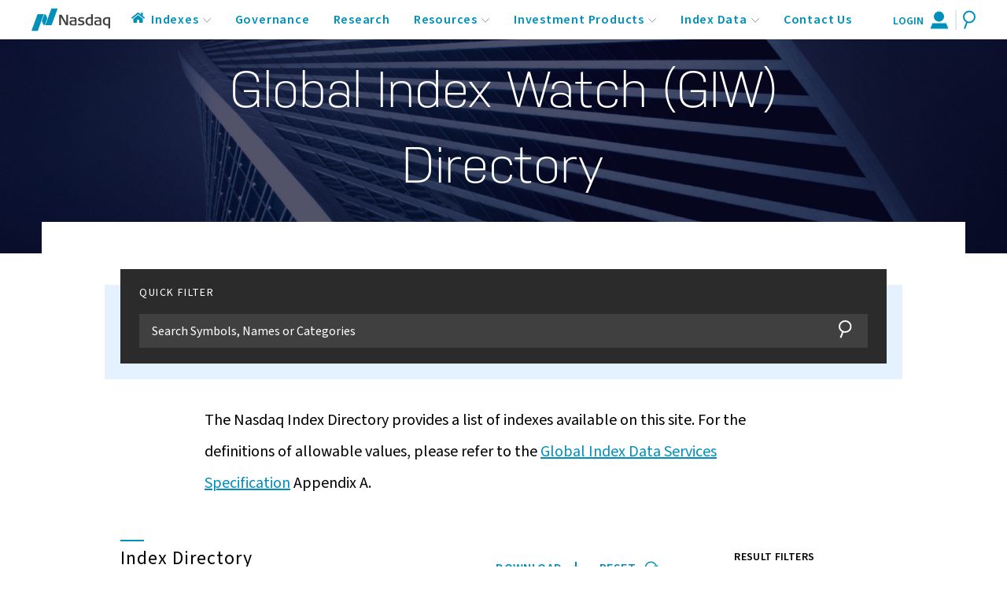

--- FILE ---
content_type: text/html; charset=utf-8
request_url: https://indexes.nasdaqomx.com/Index/Directory/NASDAQ%20Global%20Index%20Emerging%20Markets
body_size: 10698
content:
<!DOCTYPE html>
<!-- paulirish.com/2008/conditional-stylesheets-vs-css-hacks-answer-neither/ -->
<!--[if lt IE 7]> <html class="no-js lt-ie9 lt-ie8 lt-ie7" lang="en"> <![endif]-->
<!--[if IE 7]>    <html class="no-js lt-ie9 lt-ie8" lang="en"> <![endif]-->
<!--[if IE 8]>    <html class="no-js lt-ie9" lang="en"> <![endif]-->
<!-- Consider adding a manifest.appcache: h5bp.com/d/Offline -->
<!--[if gt IE 8]><!-->
<html class="no-js" lang="en">
<!--<![endif]-->
<head>

    <meta charset="utf-8" />
    <meta http-equiv="X-UA-Compatible" content="IE=edge,chrome=1" />
    <meta name="description" />
    <meta name="keywords" />

    <title>Global Index Watch (GIW) Directory</title>

    <meta name="viewport" content="width=device-width" />

    <link href="/Content/Images/favicon.ico" rel="shortcut icon" />
    <link href="/Content/nasdaq-giw.css?v=2.0.0.23038" rel="stylesheet" type="text/css" />
    <link href="/Content/highcharts.css?v=2.0.0.23038" rel="stylesheet" type="text/css" />
    <!--
    <link href="/Content/bootstrap.css" rel="stylesheet" type="text/css">
    <link href="/Content/bootstrap-responsive.css" rel="stylesheet" type="text/css">
    <link href="/Content/Typography.css" rel="stylesheet" type="text/css" />
    <link href="/Content/Menu.css" rel="stylesheet" type="text/css" />
    <link href="/Content/Site.css" rel="stylesheet" type="text/css" />
    <link href="/Content/Mobile.css" rel="stylesheet" type="text/css" />
    -->
    <link rel="stylesheet" href="https://cdn.jsdelivr.net/npm/selectize@0.12.6/dist/css/selectize.css">
    <link href="/Content/themes/CUSTOM-theme/jquery-ui-1.8.23.custom.css" rel="stylesheet" type="text/css" />
    <link href="/Content/jquery.dataTables.css?v=2.0.0.23038" rel="stylesheet" type="text/css" />
    <link rel="stylesheet" href="https://use.fontawesome.com/releases/v5.2.0/css/all.css" integrity="sha384-hWVjflwFxL6sNzntih27bfxkr27PmbbK/iSvJ+a4+0owXq79v+lsFkW54bOGbiDQ" crossorigin="anonymous">



    <!--[if IE 8]><link href="/Content/Ie8.css" rel="stylesheet" type="text/css"> <![endif]-->
    <!--[if lte IE 7]><link href="/Content/Ie7.css" rel="stylesheet" type="text/css"> <![endif]-->
    
    <script src="/Scripts/modernizr-2.8.3.js" type="text/javascript"></script>
    <script src="/Scripts/nasdaq-giw.js" type="text/javascript"></script>
    <script type="text/javascript">
        (function () {
            var didInit = false;
            function initMunchkin() {
                if (didInit === false) {
                    didInit = true;
                    Munchkin.init('303-QKM-463');
                }
            }
            var s = document.createElement('script');
            s.type = 'text/javascript';
            s.async = true;
            s.src = '//munchkin.marketo.net/munchkin.js';
            s.onreadystatechange = function () {
                if (this.readyState == 'complete' || this.readyState == 'loaded') {
                    initMunchkin();
                }
            };
            s.onload = initMunchkin;
            document.getElementsByTagName('head')[0].appendChild(s);
        })();
    </script>
    <script type="text/javascript" src="https://cdn.bizible.com/scripts/bizible.js" async=""></script>
</head>
<body>
    <header class="nasdaq-giw">
    <!--
    <div class="w-full flex justify-center">
        <a href="https://www.nasdaq.com/market-activity" class="block mt-4 md:inline-flex lg:mt-0 top-link mx-2 lg:mx-4 xl:mx-8">
            Market Activity
        </a>
        <a href="https://www.nasdaq.com/news-and-insights" class="block mt-4 md:inline-flex lg:mt-0 top-link mx-2 lg:mx-4 xl:mx-8">
            News + Insights
        </a>
        <a href="https://www.nasdaq.com/solutions" class="block mt-4 md:inline-flex lg:mt-0 top-link mx-2 lg:mx-4 xl:mx-8">
            Solutions
        </a>
        <a href="https://nasdaq.com/about" class="block mt-4 md:inline-flex lg:mt-0 top-link mx-2 lg:mx-4 xl:mx-8">
            About
        </a>
    </div>
    -->
    <nav id="headerWrapper" class="flex items-center justify-between flex-wrap xl:flex-no-wrap shadow px-0 lg:px-4 xl:px-10 py-2">
        <div id="mobileMenu" class="flex w-auto pl-8 justify-start lg:hidden">
            <a href="#menu" id="toggle">
                <span></span>
            </a>
        </div>
        <!-- Logo -->
        <div class="flex overflow-visible justify-center lg:justify-start items-center w-4/6 lg:w-1/12 mx-auto lg:mx-0 flex-shrink-0 text-white">
            <a href="/">
                <img id="headerLogo" src="/Content/Images/logo.svg" alt="Nasdaq GIW" />
            </a>
        </div>
    <div  class="flex w-auto pr-8 justify-end lg:hidden" id="mobileSearch">
        <a id="mobileSearchToggle" href="#">
            <img src="/Content/Images/Icons/search-icon.svg" alt="Search"/>
        </a>
    </div>
    

    <!-- Search Menu No other Menu -->
    <nav class="lg:hidden hidden mt-4 mx-0 lg:mt-0 w-full subnav lg:block lg:relative" id="menuOnlySearch">
        <ul class="flex flex-wrap w-full lg:flex-no-wrap justify-center items-center desktop-nav">
            <li class="toggleable relative subnav-item w-full bg-blue-100 bg-white lg:bg-transparent mb-px lg:mb-0 lg:w-auto font-normal hover:text-black">
                <div id="mobile-search-dropdown" class="container search-dropdown main-menu-dropdown mx-auto w-full mr-0 lg:w-2/5 flex flex-wrap justify-between bg-white bg-white-shadow lg:shadow-xl md:p-2 lg:p-8">
                    <div class="px-6 w-full pb-6 pt-6 lg:pt-3 relative">
                        <h3 class="dash-heading block w-full my-2">Search Indexes</h3>
                        <div class="w-full dark-gradient p-5 mt-12">
                            <div class="bg-charcoal -mt-10 py-2 px-2">
                                <form action="/Search" method="post" id="mobile-menu-search-form" class="w-full">
                                    <input name="query" type="text" id="siteSearchMobile" class="w-98 p-2 ui-autocomplete-input" placeholder="Search Nasdaq Index Symbols and Names" autocomplete="off">
                                    <div class="icon-wrapper">
                                        <i class="fa fa-search fa-lg search-icon">
                                        </i>
                                    </div>
                                </form>                                
                            </div>
                        </div>
                        <i id="searchMobileClose" class="fas fa-times search-close mr-2"></i>
                    </div>
                </div>
            </li>
        </ul>
    </nav>


    <!-- GIW Subnav -->
    <nav class="hidden mt-4 mx-0 lg:mt-0 w-auto subnav lg:block lg:relative" id="menu">
    <div class="container w-full md:max-w-none mx-auto flex justify-center">
    <ul class="flex flex-wrap w-full lg:flex-no-wrap justify-center items-center desktop-nav">
    <!-- Home -->
    <li class="subnav-item hidden lg:flex flex-shrink-0 md:w-auto mr-2">
        <a href="/">
            <img style="max-height: 45px; margin-top: -5px" src="/Content/Images/Icons/home-icon.svg" alt="Home"/>
        </a>
    </li>

    <!-- Indexes -->
    <li class="toggleable relative subnav-item w-full bg-blue-100 bg-white lg:bg-transparent mb-px lg:mb-0 lg:w-auto font-normal hover:text-black">
        <input type="checkbox" value="selected" id="toggle-one" class="toggle-input menu-toggle">
        <label for="toggle-one" class="block cursor-pointer text-sm lg:text-base font-semibold uppercase lg:font-normal lg:normal-case">Indexes</label>
        <div role="toggle" class="mega-menu mb-16 sm:mb-0 bg-transparent z-40">
            <div class="container main-menu-dropdown mx-auto w-full lg:w-2/5 flex flex-wrap justify-between mx-2 bg-white bg-white-shadow lg:shadow-xl md:p-2 lg:p-8">
                <ul class="px-6 w-full sm:w-1/2 lg:w-1/2 border-gray-200 border-b sm:border-r lg:border-b-0 pb-6 pt-6 lg:pt-3">
                    <h3 class="text-sm tracking-widest text-gray mb-2 uppercase">Equity</h3>
                    <li>
                        <a href="https://nasdaq.com/solutions/us-indexes" class="block py-1 text-blue-500 hover:text-black text-sm">U.S.</a>
                    </li>
                    <li>
                        <a href="https://nasdaq.com/solutions/european-indexes" class="block py-1 text-blue-500 hover:text-black text-sm">Europe</a>
                    </li>
                    <li>
                        <a href="https://nasdaq.com/solutions/global-equity-indexes" class="block py-1 text-blue-500 hover:text-black text-sm">Global</a>
                    </li>
                    <li>
                        <a href="https://nasdaq.com/solutions/nasdaq-smart-beta-indexes" class="block py-1 text-blue-500 hover:text-black text-sm">Smart Beta</a>
                    </li>
                    <!-- Indented -->
                    <li>
                        <a href="https://nasdaq.com/solutions/nasdaq-dividend-income-indexes" class="block py-1 pl-2 text-blue-500 hover:text-black text-sm">- Dividend &amp; Income</a>
                    </li>
                    <li>
                        <a href="https://nasdaq.com/solutions/nasdaq-dorsey-wright-indexes" class="block py-1 pl-2 text-blue-500 hover:text-black text-sm">- Dorsey Wright</a>
                    </li>
                    <li>
                        <a href="https://nasdaq.com/solutions/nasdaq-alphadex-indexes" class="block py-1 pl-2 text-blue-500 hover:text-black text-sm">- Nasdaq AlphaDEX</a>
                    </li>
                    <li>
                        <a href="https://nasdaq.com/solutions/nasdaq-smart-sectors" class="block py-1 pl-2 text-blue-500 hover:text-black text-sm">- Smart Sectors</a>
                    </li>
                    <li>
                        <a href="https://nasdaq.com/solutions/green-equity-indexes" class="block py-1 text-blue-500 hover:text-black text-sm">Green</a>
                    </li>
                    <li>
                        <a href="https://nasdaq.com/solutions/vinx-equity-indexes" class="block py-1 text-blue-500 hover:text-black text-sm">VINX</a>
                    </li>
                    <li>
                        <a href="https://nasdaq.com/solutions/kbw-indexes" class="block py-1 text-blue-500 hover:text-black text-sm">KBW Financial Indexes</a>
                    </li>

                    <div class="self-end">
                        <a href="/Index/Directory" class="flex flex-wrap font-semibold text-blue-500 uppercase tracking-widest mt-8">
                            See All Indexes <br/>
                            <img src="/Content/Images/Icons/blue-arrow-right.svg" class="inline-block ml-0"/>
                        </a>
                    </div>

                </ul>
                <ul class="px-6 w-full sm:w-1/2 lg:w-1/2 border-gray-200 border-b lg:border-b-0 pb-6 pt-6 lg:pt-3">
                    <h3 class="text-sm tracking-widest text-gray mb-2 uppercase">Fixed Income</h3>
                    <li>
                        <a href="https://nasdaq.com/solutions/nordic-fixed-income-market" class="block py-1 text-blue-500 hover:text-black text-sm">Nordic Market</a>
                    </li>
                                     
                </ul>
            </div>
        </div>
    </li>

    <!-- News & Articles -->
    <li class="subnav-item w-full lg:w-auto flex items-center bg-blue-100 mb-px bg-white lg:bg-transparent text-sm lg:text-base font-semibold uppercase lg:font-normal lg:normal-case">
        <a class="menu-link" href="/Governance">
            Governance
        </a>
    </li>

    <li class="subnav-item w-full lg:w-auto flex items-center bg-blue-100 mb-px bg-white lg:bg-transparent text-sm lg:text-base font-semibold uppercase lg:font-normal lg:normal-case">
        <a class="menu-link" href="https://nasdaq.com/research-insights">
            Research
        </a>
    </li>

    <!-- Research & Resources -->
    <li class="toggleable relative subnav-item w-full bg-blue-100 bg-white lg:bg-transparent mb-px lg:mb-0 lg:w-auto font-normal hover:text-black">
        <input type="checkbox" value="selected" id="toggle-two" class="toggle-input menu-toggle">
        <label for="toggle-two" class="block cursor-pointer text-sm lg:text-base font-semibold uppercase lg:font-normal lg:normal-case">Resources</label>
        <div role="toggle" class="mega-menu mb-16 sm:mb-0 bg-transparent z-40">
            <div class="container main-menu-dropdown mx-auto w-full lg:w-3/5 flex flex-wrap justify-between mx-2 bg-white bg-white-shadow lg:shadow-xl md:p-2 lg:p-8">
                <ul class="px-6 w-full sm:w-1/2 lg:w-1/2 border-gray-200 border-b sm:border-r lg:border-b-0 pb-6 pt-6 lg:pt-3">
                    <h3 class="text-sm tracking-widest text-gray mb-2 uppercase">Resources</h3>
                    <li>
                        <a class="block py-1 text-blue-500 hover:text-black text-sm" href="/Resource/Index/FactSheet">Fact Sheets</a>
                    </li>
                    <li>
                        <a class="block py-1 text-blue-500 hover:text-black text-sm" href="/Resource/Index/Methodology">Methodologies</a>
                    </li>

                    <div class="self-end">
                        <a href="/Resource" class="block font-semibold text-blue-500 uppercase tracking-widest mt-8">
                            See All Resources
                        </a>
                    </div>
                </ul>
                <ul class="px-6 w-full sm:w-1/2 lg:w-1/2 border-gray-200 border-b lg:border-b-0 pb-6 pt-6 lg:pt-3">
                    <li>
                        <a class="block py-1 text-blue-500 hover:text-black text-sm" href="/Index/Directory/NASDAQ%20Global%20Index%20Emerging%20Markets">Global Index Watch (GIW) Directory</a>
                    </li>
                    <li>
                        <a class="block py-1 text-blue-500 hover:text-black text-sm" href="/Constituent/Participation">Index Component Search</a>
                    </li>
                    <li>
                        <a class="block py-1 text-blue-500 hover:text-black text-sm" href="/Home/GidsDirectory">Global Index Data Service (GIDS) Directory</a>
                    </li>
                    <li>
                        <a class="block py-1 text-blue-500 hover:text-black text-sm" href="/Home/IndexDates">Index Dates</a>
                    </li>
                    <li>
                        <a class="block py-1 text-blue-500 hover:text-black text-sm" href="/Index/CorpActions">Corporate Actions</a>
                    </li>
                    <!--
                    <li>
                        <a href="/docs/Index_Rebalance_Schedule.pdf" class="block py-1 text-blue-500 hover:text-black text-sm">Index Rebalance Schedule</a>
                    </li>
                    -->
                </ul>
            </div>
        </div>
    </li>

    <!-- Index Licensing / ETPs -->
    <li class="toggleable subnav-item w-full bg-blue-100 bg-white lg:bg-transparent mb-px lg:mb-0 lg:w-auto font-normal hover:text-black">
        <input type="checkbox" value="selected" id="toggle-three" class="toggle-input menu-toggle">
        <label for="toggle-three" class="block cursor-pointer text-sm lg:text-base font-semibold uppercase lg:font-normal lg:normal-case">Investment Products</label>
        <div role="toggle" class="mega-menu mb-16 sm:mb-0 bg-transparent z-40">
            <div class="container main-menu-dropdown mx-auto w-full lg:w-3/5 flex flex-wrap justify-between mx-2 bg-white bg-white-shadow lg:shadow-xl md:p-2 lg:p-8">
                <ul class="px-6 w-full sm:w-1/2 lg:w-1/3 border-gray-200 border-b sm:border-r lg:border-b-0 pb-6 pt-6 lg:pt-3">
                    <a href="https://nasdaq.com/solutions/index-licensing-and-etps" class="block text-sm tracking-widest text-gray mb-4 uppercase hover:text-blue-500">
                        Index Licensing <img src="/Content/Images/Icons/right-chevron.svg" class="inline-block ml-2 -mt-1"/>
                    </a>
                    <p class="tracking-loose text-sm mb-4 text-black">
                        License Nasdaq’s full range of global equity, commodity or fixed income indexes.
                    </p>

                    <div class="self-end">
                        <a href="https://www.nasdaq.com/solutions/index-licensing-and-etps" class="block font-semibold text-blue-500 uppercase tracking-widest mt-8">
                            See All Index Licensing/ETPs
                            <img src="/Content/Images/Icons/blue-arrow-right.svg" class="inline-block ml-2 -mt-1"/>
                        </a>
                    </div>
                </ul>
                <ul class="px-6 w-full sm:w-1/2 lg:w-1/3 border-gray-200 border-b sm:border-r lg:border-b-0 pb-6 pt-6 lg:pt-3">
                    <a href="https://nasdaq.com/ETF-Advisor-Solutions" class="block text-sm tracking-widest text-gray mb-4 uppercase hover:text-blue-500">
                        ETF &amp; Advisor Solutions <img src="/Content/Images/Icons/right-chevron.svg" class="inline-block ml-2 -mt-1"/>
                    </a>
                    <p class="tracking-loose text-sm mb-4 text-black">
                        Research, news and commentary from our ETP partners and solutions to help Financial Advisors.
                    </p>
                </ul>
                <ul class="pl-6 w-full sm:w-1/2 lg:w-1/3 border-gray-200 border-b sm:border-r-0 lg:border-b-0 pb-6 pt-6 lg:pt-3">
                    <a href="/Home/IndexLinkedProducts" class="block text-sm tracking-widest text-gray mb-4 uppercase hover:text-blue-500">
                        Index Linked Products <img src="/Content/Images/Icons/right-chevron.svg" class="inline-block ml-2 -mt-1"/>
                    </a>
                    <p class="tracking-loose text-sm mb-4 text-black">
                        A searchable list of products based on Nasdaq Global Indexes.
                    </p>
                </ul>
            </div>
        </div>
    </li>


    <!-- Index Data -->
    <li class="toggleable subnav-item w-full bg-blue-100 bg-white lg:bg-transparent mb-px lg:mb-0 lg:w-auto font-normal hover:text-black">
        <input type="checkbox" value="selected" id="toggle-four" class="toggle-input menu-toggle">
        <label for="toggle-four" class="block cursor-pointer text-sm lg:text-base font-semibold uppercase lg:font-normal lg:normal-case">Index Data</label>
        <div role="toggle" class="mega-menu mb-16 sm:mb-0 bg-transparent z-40">
            <div class="container main-menu-dropdown mx-auto w-full lg:w-3/5 flex flex-wrap justify-between mx-2 bg-white bg-white-shadow lg:shadow-xl md:p-2 lg:p-8">
                <ul class="px-6 w-full sm:w-1/2 lg:w-1/3 border-gray-200 border-b sm:border-r lg:border-b-0 pb-6 pt-6 lg:pt-3">
                    <p class="tracking-loose text-sm mb-4 text-black">
                        Nasdaq offers reliable and comprehensive data through flexible access options. Learn about proprietary data products, distributors and subscription details.
                    </p>
                    <li>
                        <a href="https://nasdaq.com/solutions/nasdaq-index-data-solution" class="block py-1 text-blue-500 hover:text-black text-sm">Index Data Delivery Options</a>
                    </li>
                    <li>
                        <a href="https://nasdaq.com/solutions/index-data-entitlements" class="block py-1 text-blue-500 hover:text-black text-sm">Data Entitlements</a>
                    </li>
                    <li>
                        <a class="block py-1 text-blue-500 hover:text-black text-sm" href="/Index/MonthEnd">Month End Files</a>
                    </li>
                </ul>
                <ul class="px-6 w-full sm:w-1/2 lg:w-1/3 border-gray-200 border-b sm:border-r lg:border-b-0 pb-6 pt-6 lg:pt-3">
                    <a href="http://www.NASDAQtrader.com/content/technicalSupport/specifications/dataproducts/GIW_WebService_Spec_current.pdf" class="block text-sm tracking-widest text-gray mb-4 uppercase hover:text-blue-500">
                        GIW Web Service <br/> Specification <img src="/Content/Images/Icons/right-chevron.svg" class="inline-block ml-2 -mt-1"/>
                    </a>
                    <p class="tracking-loose text-sm mb-4 text-black">
                        Global Index Watch (GIW) is the direct web interface for index weights, components and more. To automate the retrieval of this data, view the secure web service specification.
                    </p>

                    <a href="http://www.nasdaqtrader.com/content/technicalSupport/specifications/dataproducts/Nasdaq-GIFFD-Global-Index-FlexFile-Delivery.pdf" class="block text-sm tracking-widest text-gray mb-4 mt-8 uppercase hover:text-blue-500">
                        GIFFD - SFTP Technical Specification <img src="/Content/Images/Icons/right-chevron.svg" class="inline-block ml-2 -mt-1"/>
                    </a>
                    <p class="tracking-loose text-sm mb-4 text-black">
                        Global Index FlexFile Delivery (GIFFD) offers clients a flexible and efficient delivery service for index weighting, advance corporate actions and extensive additional data for Nasdaq Indexes
                    </p>

                </ul>
                <ul class="px-6 w-full sm:w-1/2 lg:w-1/3 border-gray-200 border-b sm:border-r-0 lg:border-b-0 pb-6 pt-6 lg:pt-3">
                    <a href="http://www.nasdaqtrader.com/content/technicalsupport/specifications/dataproducts/globalindex2-0.pdf" class="block text-sm tracking-widest text-gray mb-4 uppercase hover:text-blue-500">
                        GIDS 2.0 Specification <img src="/Content/Images/Icons/right-chevron.svg" class="inline-block ml-2 -mt-1"/>
                    </a>
                    <p class="tracking-loose text-sm mb-4 text-black">
                        Global Index Data Service (GIDS) offers a real-time data feed that consolidates all 45,000 Nasdaq indexes, as well as exchange-traded products (ETPs) valuation data and third-party partner data.
                    </p>
                </ul>
            </div>
        </div>
    </li>


    <!-- Search -->
    

    <!-- Contact Us -->
    <li class="toggleable relative subnav-item w-full bg-blue-100 bg-white lg:bg-transparent mb-px lg:mb-0 lg:w-auto font-normal hover:text-black">
        <a class="menu-link" href="/ContactUs">
            Contact Us
        </a>
        <input type="checkbox" value="selected" id="toggle-five" class="toggle-input menu-toggle">
        <label id="indexSearch" for="toggle-five" class="hidden block cursor-pointer text-sm lg:text-base font-semibold uppercase lg:font-normal lg:normal-case">Search Indexes</label>
        <div role="toggle" class="mega-menu mb-16 sm:mb-0 bg-transparent z-40">
            <div class="container search-dropdown main-menu-dropdown mx-auto w-full mr-0 lg:w-2/5 flex flex-wrap justify-between bg-white bg-white-shadow lg:shadow-xl md:p-2 lg:p-8">
                <div class="px-6 w-full pb-6 pt-6 lg:pt-3 relative">
                    <h3 class="dash-heading block w-full my-2">Search Indexes</h3>
                    <div class="w-full dark-gradient p-5 mt-12">
                        <div class="bg-charcoal -mt-10 py-2 px-2">
                            <form action="/Search" method="post" id="menu-search-form" class="w-full">
                                <input name="query" type="text" id="siteSearch" class="w-98 p-2 ui-autocomplete-input" placeholder="Search Nasdaq Index Symbols and Names" autocomplete="off">
                                <div class="icon-wrapper">
                                    <i class="fa fa-search fa-lg search-icon">
                                    </i>
                                </div>

                            </form>
                        </div>
                    </div>
                    <i id="searchClose" class="fas fa-times search-close"></i>
                </div>
            </div>
        </div>
    </li>
    <!-- Mobile Login/Register -->
        <li class="subnav-item block w-full lg:hidden py-2  text-sm font-semibold uppercase border-b-2 mt-2 mb-6">
            <a href="/Account/LogOn">
                Login or Register
            </a>
        </li>
    </ul>
    </div>
    </nav>
    <!-- 
    <div class="md:w-4/6 hidden block flex-grow lg:flex lg:items-center lg:w-auto">
        <div class="text-sm flex uppercase lg:flex-grow justify-center">
            <a href="https://www.nasdaq.com/market-activity" class="block mt-4 md:inline-flex lg:mt-0 top-link mx-2 lg:mx-4 xl:mx-8">
                Market Activity
            </a>
            <a href="https://www.nasdaq.com/news-and-insights" class="block mt-4 md:inline-flex lg:mt-0 top-link mx-2 lg:mx-4 xl:mx-8">
                News + Insights
            </a>
            <a href="https://www.nasdaq.com/solutions" class="block mt-4 md:inline-flex lg:mt-0 top-link mx-2 lg:mx-4 xl:mx-8">
                Solutions
            </a>
            <a href="https://nasdaq.com/about" class="block mt-4 md:inline-flex lg:mt-0 top-link mx-2 lg:mx-4 xl:mx-8">
                About
            </a>
        </div>
    </div>
    -->
    <div class="w-1/12 flex xl:order-last flex-shrink-0 justify-center lg:justify-end">
        <div class="flex flex-shrink-0 items-center">
            <a href="#" id="LoginLink" class="lg:flex hidden login-panel text-sm md:border-r-2">
                    <p class="mt-1 hidden lg:inline-block pointer-events-none mr-2 mb-0 text-blue-500 font-semibold uppercase">Login</p>
                <img class="pointer-events-none pr-2" src="/Content/Images/Icons/user-icon.svg" alt="Login"/>
            </a>
            <a id="SearchShortcut" href="#" class="lg:flex hidden text-sm pl-2 h-full lg:mt-0">
                <img style="pointer-events: none" src="/Content/Images/Icons/search-icon.svg" alt="Search"/>
            </a>
        </div>
    </div>
    </nav>
    <div id="LoginPanel" class="mt-12">
    <!-- Hoverable Login Menu (Replaces old image) -->
<form action="/Account/LogOn" class="Bizible-Exclude" method="post">    <ul>
        <li class="hoverable login subnav-item w-full bg-blue-100 bg-white md:bg-transparent mb-px lg:mb-0 md:w-auto font-normal hover:text-black">
            <div role="toggle" class="login-menu bg-transparent z-40">
                <div class="container mx-auto w-full flex flex-wrap justify-between mx-2 bg-white shadow-xl p-4 lg:p-6">                   

                        <!-- Mini Login Form -->
                        <div id="signInForm" class="w-full">
                            <input name="__RequestVerificationToken" type="hidden" value="9OAIfupX_5BXSgT9vEvTfN6g6x4IDiX3tyOD1smrW3Ji2-aNNThgURLnUXVGXe8ny4Py8-Fw6EKSFbfVI9DyHcogyybtYTFP8JlGUAyLnro1" />
                            <div class="flex flex-wrap mt-1 mb-2">
                                <div class="w-full mb-4">
                                    <label class="block uppercase tracking-wide text-gray-500 text-xs font-bold mb-0" for="UserName">Username</label>
                                    <input class="login-panel appearance-none block w-full bg-gray-200 text-gray-700 py-3 px-4 mb-3 lg:mb-0 leading-tight focus:outline-none focus:border-gray-500" data-val="true" data-val-required="Username is required." id="UserName" name="UserName" type="text" value="" />
                                    <span class="field-validation-valid" data-valmsg-for="UserName" data-valmsg-replace="true"></span>
                                </div>
                                <div class="w-full mb-3">
                                    <label class="block uppercase tracking-wide text-gray-500 text-xs font-bold mb-0" for="Password">Password</label>
                                    <input autocomplete="off" class="login-panel appearance-none block w-full bg-gray-200 text-gray-700 py-3 px-4 mb-3 lg:mb-0 leading-tight focus:outline-none focus:border-gray-500" data-val="true" data-val-required="Password is required." id="Password" name="Password" type="password" />
                                    <span class="field-validation-valid" data-valmsg-for="Password" data-valmsg-replace="true"></span>
                                </div>
                                <div class="w-full mb-3">
                                    <label class="block uppercase tracking-wide text-gray-500 text-xs font-bold mb-0" for="TOTP">TOTP</label>
                                    <input autocomplete="off" class="login-panel appearance-none block w-full bg-gray-200 text-gray-700 py-3 px-4 mb-3 lg:mb-0 leading-tight focus:outline-none focus:border-gray-500" data-val="true" data-val-required="TOTP is required." id="TOTP" maxlength="6" name="TOTP" oninput="this.value = this.value.replace(/[^0-9]/g, &#39;&#39;).slice(0, 6)" onkeypress="return isNumeric(event)" pattern="[0-9]{6}" title="Please enter exactly 6 digits" type="text" value="" />
                                    <span class="field-validation-valid" data-valmsg-for="TOTP" data-valmsg-replace="true"></span>
                                </div>
                                <!-- Checkbox -->
                                <div class="w-full mb-5">
                                    <label class="custom-label flex">
                                        <div class="bg-gray-200 login-panel w-8 h-8 flex justify-center items-center mr-4 -mt-2">
                                            <input type="checkbox" class="hidden login-panel" checked>
                                            <svg class="hidden w-8 h-8 p-1 text-white bg-black pointer-events-none" viewBox="0 0 172 172"><g fill="none" stroke-width="none" stroke-miterlimit="10" font-family="none" font-weight="none" font-size="none" text-anchor="none" style="mix-blend-mode:normal"><path d="M0 172V0h172v172z" /><path d="M145.433 37.933L64.5 118.8658 33.7337 88.0996l-10.134 10.1341L64.5 139.1341l91.067-91.067z" fill="currentColor" stroke-width="1" /></g></svg>
                                        </div>
                                        <span class="select-none tracking-wide text-sm font-normal -mt-1">Remember Me</span>
                                    </label>
                                </div>
                                <!-- Action Buttons -->
                                <button class="w-full text-center font-semibold tracking-wide text-white bg-blue-500 uppercase py-4">
                                    Log In
                                </button>
                                <a href="https://nd.nasdaq.com/GIW-SiteGIG-GIFFD-Subscription-Form.html" class="w-full text-center font-semibold tracking-wide text-blue-500 uppercase mt-4">
                                    Register
                                </a>
                                <a style="text-align: center; width: 100%; margin-top: 10px;" href="mailto:TradingServices@nasdaq.com">Trouble logging in?</a>
                            </div>
                        </div>
                </div>
            </div>
        </li>
    </ul>
</form>
    </div>
</header>



    

<!-- Main Hero -->
<section id="hero" class="dark-gradient">
    <!-- Apply Image Overlay -->
    <div class="image-overlay"
         style="background: url('/Content/Images/Bg/global-index-watch-header.png')">
    </div>

    <article class="hero-content block w-11/12 m-auto pt-4 pb-12">
        <div class="flex flex-wrap items-center">
            <div class="w-full lg:w-3/4 mx-auto mb-4">
                <h1 class="block text-4xl lg:text-6xl text-white heading mb-0 text-center">Global Index Watch (GIW) Directory</h1>
            </div>
        </div>
    </article>
</section>

<!-- Raised Section -->
<section class="flex">
    <!-- Indented Row -->
    <div class="flex flex-wrap w-full lg:w-11/12 mx-auto -mt-10 z-20 bg-white pt-20 lg:px-20">
        <!-- Page Nav -->
        <div id="top" class="block w-full">
            <div class="w-full search-bg p-5">
    <div class="bg-charcoal -mt-10 py-5 px-6">
        <div class="w-full">
            <p class="uppercase text-white tracking-widest text-sm mb-4">
                QUICK FILTER
            </p>
            <div class="flex items-center appearance-none block w-full bg-light-charcoal text-white placeholder-white py-1 px-2 mb-3 lg:mb-0 leading-tight focus:outline-none focus:bg-white">
                <input id="searchBox" class="appearance-none bg-transparent border-none w-full text-white placeholder-white mr-3 py-1 px-2 leading-tight focus:outline-none" type="text" placeholder="Search Symbols, Names or Categories" aria-label="Filter">
                <button class="flex-shrink-0 border-transparent border-4 text-teal-500 hover:text-teal-800 text-sm py-1 px-2 rounded" type="button">
                    <img src="/Content/Images/Icons/search-white-icon.svg" class="inline-block ml-2 -mt-1" alt="Search" />
                </button>
            </div>
        </div>
    </div>
</div>
        </div>

        <!-- Description -->
        <section>
            <div class="block w-full lg:w-9/12 mx-auto px-5 lg:px-0 pt-8">
                <p class="leading-loose text-xl font-light">
                    The Nasdaq Index Directory provides a list of indexes available on this site. For the definitions of allowable values, please refer to the <a href="http://www.nasdaqtrader.com/content/technicalsupport/specifications/dataproducts/globalindex2-0.pdf" target="_blank" class="text-blue-500 underline">Global Index Data Services Specification</a> Appendix A.
                </p>
            </div>
        </section>

        <!-- Wrapping Element -->
        <div class="flex flex-wrap w-full mt-8">
            <article class="w-full lg:w-3/4">
                <div class="flex flex-wrap mt-3 px-5 lg:pr-10 ">
                    <div class="flex w-full lg:w-1/3 mb-3 lg:mb-0">
                        <h3 class="dash-heading block w-full my-2">Index Directory</h3>
                    </div>
                    <div class="flex w-full lg:items-end lg:justify-end lg:w-2/3 mb-3 lg:mb-0">
                        <a href="/Index/ExportDirectory" class="tracking-wide uppercase text-blue-500 font-semibold mr-6 mb-2">
                            Download
                            <img src="/Content/Images/Icons/download-icon.svg" alt="Download" class="inline-block ml-2 -mt-1" />
                        </a>
                        <a href="#" class="tracking-wide uppercase text-blue-500 font-semibold mr-4 mb-2">
                            Reset
                            <img src="/Content/Images/Icons/reset-icon.svg" alt="Reset" class="inline-block ml-2 -mt-1" />
                        </a>
                    </div>

                </div>
                <!-- Table -->
                <div class="relative lg:p-5 lg:border-r-2 border-gray-300 bg-white lg:pr-10 overflow-x-auto">
                    <table id="directory" class="table-auto w-full">
                        <thead>
                            <tr class="text-xs uppercase tracking-widest text-gray">
                                <th class="text-left px-4 py-2">Symbol</th>
                                <th class="text-left px-4 py-2">Name</th>
                                <th class="text-left px-4 py-2">Holiday</th>
                                <th class="text-left px-4 py-2">Entitlement</th>
                                <th class="text-left px-4 py-2">Token</th>
                            </tr>
                        </thead>
                        <tbody></tbody>
                    </table>
                    <div id="LoadingImage"></div>
                </div>
            </article>

            <!-- Aside -->
            <aside class="w-full lg:w-1/4 px-4 lg:pl-10 lg:pr-8 mt-8">
                <h4 class="uppercase text-sm font-semibold tracking-wide mb-5">
                    Result Filters
                </h4>
                <!-- Filters -->
                <div class="flex flex-wrap md:pl-2 lg:pl-4">
                    <a class="w-full text-blue-500 tracking-widest mb-4">
                        Filter Indexes on Holiday?
                    </a>

                    <!-- Checkbox -->
                    <div class="w-full md:pr-3 mb-6 md:mb-4">
                        <label class="custom-label flex">
                            <div class="bg-gray-200 w-8 h-8 flex justify-center items-center mr-4 -mt-2">
                                <input id="holidayCheckbox" type="checkbox" class="hidden">
                                <svg class="hidden w-8 h-8 p-1 text-white bg-black pointer-events-none" viewBox="0 0 172 172"><g fill="none" stroke-width="none" stroke-miterlimit="10" font-family="none" font-weight="none" font-size="none" text-anchor="none" style="mix-blend-mode:normal"><path d="M0 172V0h172v172z" /><path d="M145.433 37.933L64.5 118.8658 33.7337 88.0996l-10.134 10.1341L64.5 139.1341l91.067-91.067z" fill="currentColor" stroke-width="1" /></g></svg>
                            </div>
                            <span class="select-none uppercase tracking-wide text-sm font-semibold">Indexes</span>
                        </label>
                    </div>
                    <div class="w-full mx-auto border-t pt-3 mt-1" id="family"><div class="tab w-full overflow-hidden"><input class="absolute opacity-0" id="tab-multi-0" name="tabs" type="checkbox"></input><label class="block py-2 text-blue-500 leading-normal cursor-pointer" for="tab-multi-0">AlphaDEX</label><div class="tab-content overflow-hidden leading-normal" id="AlphaDEX"><p class="cursor-pointer" id="5064" onclick="onIndexFamilySelected(5064)">AlphaDEX</p></div></div><div class="tab w-full overflow-hidden"><input class="absolute opacity-0" id="tab-multi-1" name="tabs" type="checkbox"></input><label class="block py-2 text-blue-500 leading-normal cursor-pointer" for="tab-multi-1">China A Shares</label><div class="tab-content overflow-hidden leading-normal" id="ChinaAShares"><p class="cursor-pointer" id="5154" onclick="onIndexFamilySelected(5154)">China A Shares</p></div></div><div class="tab w-full overflow-hidden"><input class="absolute opacity-0" id="tab-multi-2" name="tabs" type="checkbox"></input><label class="block py-2 text-blue-500 leading-normal cursor-pointer" for="tab-multi-2">Compoundr</label><div class="tab-content overflow-hidden leading-normal" id="Compoundr"><p class="cursor-pointer" id="5210" onclick="onIndexFamilySelected(5210)">Compoundr</p></div></div><div class="tab w-full overflow-hidden"><input class="absolute opacity-0" id="tab-multi-3" name="tabs" type="checkbox"></input><label class="block py-2 text-blue-500 leading-normal cursor-pointer" for="tab-multi-3">CTA Global Digital Payments</label><div class="tab-content overflow-hidden leading-normal" id="CTAGlobalDigitalPayments"><p class="cursor-pointer" id="5207" onclick="onIndexFamilySelected(5207)">CTA Global Digital Payments</p></div></div><div class="tab w-full overflow-hidden"><input class="absolute opacity-0" id="tab-multi-4" name="tabs" type="checkbox"></input><label class="block py-2 text-blue-500 leading-normal cursor-pointer" for="tab-multi-4">CTA Latin American Tech</label><div class="tab-content overflow-hidden leading-normal" id="CTALatinAmericanTech"><p class="cursor-pointer" id="5206" onclick="onIndexFamilySelected(5206)">CTA Latin American Tech</p></div></div><div class="tab w-full overflow-hidden"><input class="absolute opacity-0" id="tab-multi-5" name="tabs" type="checkbox"></input><label class="block py-2 text-blue-500 leading-normal cursor-pointer" for="tab-multi-5">Custom Indexes</label><div class="tab-content overflow-hidden leading-normal" id="CustomIndexes"><p class="cursor-pointer" id="54" onclick="onIndexFamilySelected(54)">Custom Indexes</p></div></div><div class="tab w-full overflow-hidden"><input class="absolute opacity-0" id="tab-multi-6" name="tabs" type="checkbox"></input><label class="block py-2 text-blue-500 leading-normal cursor-pointer" for="tab-multi-6">Disruptive Tech</label><div class="tab-content overflow-hidden leading-normal" id="DisruptiveTech"><p class="cursor-pointer" id="5151" onclick="onIndexFamilySelected(5151)">Disruptive Tech</p></div></div><div class="tab w-full overflow-hidden"><input class="absolute opacity-0" id="tab-multi-7" name="tabs" type="checkbox"></input><label class="block py-2 text-blue-500 leading-normal cursor-pointer" for="tab-multi-7">Dividend Income</label><div class="tab-content overflow-hidden leading-normal" id="DividendIncome"><p class="cursor-pointer" id="51" onclick="onIndexFamilySelected(51)">NASDAQ Dividend and Income Index Family</p></div></div><div class="tab w-full overflow-hidden"><input class="absolute opacity-0" id="tab-multi-8" name="tabs" type="checkbox"></input><label class="block py-2 text-blue-500 leading-normal cursor-pointer" for="tab-multi-8">Dorsey Wright Indexes</label><div class="tab-content overflow-hidden leading-normal" id="DorseyWrightIndexes"><p class="cursor-pointer" id="5075" onclick="onIndexFamilySelected(5075)">Dorsey Wright Indexes</p></div></div><div class="tab w-full overflow-hidden"><input class="absolute opacity-0" id="tab-multi-9" name="tabs" type="checkbox"></input><label class="block py-2 text-blue-500 leading-normal cursor-pointer" for="tab-multi-9">ESG</label><div class="tab-content overflow-hidden leading-normal" id="ESG"><p class="cursor-pointer" id="5208" onclick="onIndexFamilySelected(5208)">Nasdaq ESG</p><p class="cursor-pointer" id="5209" onclick="onIndexFamilySelected(5209)">Nordic ESG</p></div></div><div class="tab w-full overflow-hidden"><input class="absolute opacity-0" id="tab-multi-10" name="tabs" type="checkbox"></input><label class="block py-2 text-blue-500 leading-normal cursor-pointer" for="tab-multi-10">Europe</label><div class="tab-content overflow-hidden leading-normal" id="Europe"><p class="cursor-pointer" id="13" onclick="onIndexFamilySelected(13)">Iceland</p><p class="cursor-pointer" id="3" onclick="onIndexFamilySelected(3)">Stockholm</p><p class="cursor-pointer" id="17" onclick="onIndexFamilySelected(17)">Oslo</p><p class="cursor-pointer" id="6" onclick="onIndexFamilySelected(6)">Baltic</p><p class="cursor-pointer" id="5" onclick="onIndexFamilySelected(5)">Helsinki</p><p class="cursor-pointer" id="14" onclick="onIndexFamilySelected(14)">Nordic</p><p class="cursor-pointer" id="4" onclick="onIndexFamilySelected(4)">Copenhagen</p><p class="cursor-pointer" id="16" onclick="onIndexFamilySelected(16)">Europe</p></div></div><div class="tab w-full overflow-hidden"><input class="absolute opacity-0" id="tab-multi-11" name="tabs" type="checkbox"></input><label class="block py-2 text-blue-500 leading-normal cursor-pointer" for="tab-multi-11">Fixed Income</label><div class="tab-content overflow-hidden leading-normal" id="FixedIncome"><p class="cursor-pointer" id="7" onclick="onIndexFamilySelected(7)">Nordic Market</p></div></div><div class="tab w-full overflow-hidden"><input class="absolute opacity-0" id="tab-multi-12" name="tabs" type="checkbox"></input><label class="block py-2 text-blue-500 leading-normal cursor-pointer" for="tab-multi-12">Global</label><div class="tab-content overflow-hidden leading-normal" id="Global"><p class="cursor-pointer" id="15" onclick="onIndexFamilySelected(15)">NASDAQ Global Index Family</p><p class="cursor-pointer" id="46" onclick="onIndexFamilySelected(46)">NASDAQ Global Index Developed Markets</p><p class="cursor-pointer" id="47" onclick="onIndexFamilySelected(47)">NASDAQ Global Index Emerging Markets</p><p class="cursor-pointer" id="48" onclick="onIndexFamilySelected(48)">NASDAQ Global Index Americas Region</p><p class="cursor-pointer" id="49" onclick="onIndexFamilySelected(49)">NASDAQ Global Index Europe Region</p><p class="cursor-pointer" id="50" onclick="onIndexFamilySelected(50)">NASDAQ Global Index AMEA Region</p><p class="cursor-pointer" id="5068" onclick="onIndexFamilySelected(5068)">US Style</p><p class="cursor-pointer" id="5104" onclick="onIndexFamilySelected(5104)">ISE Indexes</p></div></div><div class="tab w-full overflow-hidden"><input class="absolute opacity-0" id="tab-multi-13" name="tabs" type="checkbox"></input><label class="block py-2 text-blue-500 leading-normal cursor-pointer" for="tab-multi-13">Green</label><div class="tab-content overflow-hidden leading-normal" id="Green"><p class="cursor-pointer" id="20" onclick="onIndexFamilySelected(20)">Green</p></div></div><div class="tab w-full overflow-hidden"><input class="absolute opacity-0" id="tab-multi-14" name="tabs" type="checkbox"></input><label class="block py-2 text-blue-500 leading-normal cursor-pointer" for="tab-multi-14">NASDAQ BulletShares</label><div class="tab-content overflow-hidden leading-normal" id="NASDAQBulletShares"><p class="cursor-pointer" id="56" onclick="onIndexFamilySelected(56)">NASDAQ BulletShares Ladder Indexes</p></div></div><div class="tab w-full overflow-hidden"><input class="absolute opacity-0" id="tab-multi-15" name="tabs" type="checkbox"></input><label class="block py-2 text-blue-500 leading-normal cursor-pointer" for="tab-multi-15">Nasdaq Factor Family</label><div class="tab-content overflow-hidden leading-normal" id="NasdaqFactorFamily"><p class="cursor-pointer" id="5153" onclick="onIndexFamilySelected(5153)">Nasdaq Factor Family</p></div></div><div class="tab w-full overflow-hidden"><input class="absolute opacity-0" id="tab-multi-16" name="tabs" type="checkbox"></input><label class="block py-2 text-blue-500 leading-normal cursor-pointer" for="tab-multi-16">Nasdaq KBW</label><div class="tab-content overflow-hidden leading-normal" id="NasdaqKBW"><p class="cursor-pointer" id="5073" onclick="onIndexFamilySelected(5073)">Nasdaq KBW</p></div></div><div class="tab w-full overflow-hidden"><input class="absolute opacity-0" id="tab-multi-17" name="tabs" type="checkbox"></input><label class="block py-2 text-blue-500 leading-normal cursor-pointer" for="tab-multi-17">Nasdaq Victory</label><div class="tab-content overflow-hidden leading-normal" id="NasdaqVictory"><p class="cursor-pointer" id="5152" onclick="onIndexFamilySelected(5152)">Nasdaq Victory</p></div></div><div class="tab w-full overflow-hidden"><input class="absolute opacity-0" id="tab-multi-18" name="tabs" type="checkbox"></input><label class="block py-2 text-blue-500 leading-normal cursor-pointer" for="tab-multi-18">U.S.</label><div class="tab-content overflow-hidden leading-normal" id="US"><p class="cursor-pointer" id="33" onclick="onIndexFamilySelected(33)">NASDAQ</p><p class="cursor-pointer" id="34" onclick="onIndexFamilySelected(34)">PHLX</p><p class="cursor-pointer" id="35" onclick="onIndexFamilySelected(35)">PHLX Other</p><p class="cursor-pointer" id="42" onclick="onIndexFamilySelected(42)">Other</p></div></div><div class="tab w-full overflow-hidden"><input class="absolute opacity-0" id="tab-multi-19" name="tabs" type="checkbox"></input><label class="block py-2 text-blue-500 leading-normal cursor-pointer" for="tab-multi-19">VINX Indexes</label><div class="tab-content overflow-hidden leading-normal" id="VINXIndexes"><p class="cursor-pointer" id="55" onclick="onIndexFamilySelected(55)">VINX Indexes</p></div></div></div>
                </div>

            </aside>
        </div>
    </div>
</section>

    <footer class="mt-10">
    
    <!-- Bottom Links -->
    <section class="flex flex-wrap bg-dark px-6 lg:px-20 pt-6 lg:pt-16 pb-6">
        <div class="lg:w-2/3 pr-0 lg:pr-20">
            <div class="flex flex-wrap">
                <div class="w-full lg:w-1/3">
                    <a href="https://new.nasdaq.com/about" class="block mb-3 w-full text-blue-500 hover:text-white uppercase tracking-widest linkExternal">
                        About
                    </a>
                    <a href="/Home/Disclaimer" class="block mb-3 w-full text-blue-500 hover:text-white uppercase tracking-widest">
                        Disclaimer
                    </a>
                    <a href="https://ir.nasdaq.com/" class="block mb-3 w-full text-blue-500 hover:text-white uppercase tracking-widest linkExternal">
                        Investor Relations
                    </a>
                    <a href="/AccessibilityStatement" class="block mb-3 w-full text-blue-500 hover:text-white uppercase tracking-widest linkExternal">
                        Accessibility
                    </a>
                </div>
                <div class="w-full lg:w-1/3">
                    <a href="https://new.nasdaq.com/about/press-center" class="block mb-3 w-full text-blue-500 hover:text-white uppercase tracking-widest linkExternal">
                        Press
                    </a>
                    <a href="https://new.nasdaq.com/about/careers" class="block mb-3 w-full text-blue-500 hover:text-white uppercase tracking-widest linkExternal">
                        Careers
                    </a>
                    <a href="/contactus" class="block mb-3 w-full text-blue-500 hover:text-white uppercase tracking-widest linkExternal">
                        Contact
                    </a>
                </div>
                <div class="w-full lg:w-1/3">
                    <a href="https://new.nasdaq.com/cookie-statement" class="block mb-3 w-full text-gray-500 hover:text-white uppercase tracking-widest linkExternal">
                        Cookie Policy
                    </a>
                    <a href="https://new.nasdaq.com/privacy-statement" class="block mb-3 w-full text-gray-500 hover:text-white uppercase tracking-widest linkExternal">
                        Privacy Policy
                    </a>
                    <a href="https://new.nasdaq.com/transparency-statements" class="block mb-3 w-full text-gray-500 hover:text-white uppercase tracking-widest linkExternal">
                        Transparency Statements
                    </a>
                    <a href="https://www.nasdaq.com/legal" class="block mb-3 w-full text-gray-500 hover:text-white uppercase tracking-widest linkExternal">
                        Legal
                    </a>
                    <a href="https://www.nasdaq.com/ccpa" class="block mb-3 w-full text-gray-500 hover:text-white uppercase tracking-widest linkExternal">
                        Do Not Sell My Personal Information (CA Residents Only)
                    </a>
                </div>
            </div>
        </div>
        <!-- Logo Block -->
        <div class="lg:w-1/3 md:mx-auto pr-0">
            <a href="#" class="float-left lg:float-right mt-8 lg:mt-0">
                <img src="/Content/Images/logo-white.svg" alt="Nasdaq" />
            </a>
        </div>
    </section>

    <section class="flex flex-wrap bg-dark px-6 md:px-20 pt-6 pb-12">
        <div class="w-full justify-start lg:w-2/3">
            <!-- Icons -->
            <a href="https://www.facebook.com/Nasdaq/" class="inline-block mr-8">
                <img src="/Content/Images/Social/facebook.svg" alt="Facebook" />
            </a>
            <a href="https://twitter.com/Nasdaq" class="inline-block mr-8">
                <img src="/Content/Images/Social/twitter.svg" alt="Twitter" />
            </a>
            <a href="https://www.linkedin.com/company/nasdaq/" class="inline-block mr-8">
                <img src="/Content/Images/Social/linkedin.svg" alt="LinkedIn" />
            </a>
            <a href="https://www.instagram.com/nasdaq" class="inline-block mr-8">
                <img src="/Content/Images/Social/instagram.svg" alt="Instagram" />
            </a>
            <a href="https://www.pinterest.com/nasdaq/" class="inline-block mr-8">
                <img src="/Content/Images/Social/pinterest.svg" alt="Pinterest" />
            </a>
        </div>
        <div class="w-full lg:w-1/3">
            <p class="text-gray-500 text-left lg:text-right text-xs mt-4 lg:mt-0">
              ©2025, Nasdaq, Inc. All Rights Reserved.
            </p>
        </div>
    </section>
</footer>

    <script src="https://code.jquery.com/jquery-3.7.1.min.js" integrity="sha256-/JqT3SQfawRcv/BIHPThkBvs0OEvtFFmqPF/lYI/Cxo=" crossorigin="anonymous"></script>
    <script src="/Scripts/bootstrap.js" type="text/javascript"></script>
    <script src="https://code.jquery.com/ui/1.13.2/jquery-ui.min.js" integrity="sha256-lSjKY0/srUM9BE3dPm+c4fBo1dky2v27Gdjm2uoZaL0=" crossorigin="anonymous"></script>


    <script src="/Scripts/Site.js?v=2.0.0.23038" type="text/javascript"></script>
    <script src="/Scripts/SiteSearch.js?v=2.0.0.23038" type="text/javascript"></script>
    <script src="/Scripts/moment.min.js" type="text/javascript"></script>
    <script src="https://cdn.jsdelivr.net/npm/selectize@0.12.6/dist/js/standalone/selectize.min.js"></script>
    <!--
        <script src="https://cdn.jsdelivr.net/autocomplete.js/0/autocomplete.jquery.min.js"></script>
    -->
    <!-- Google tag (gtag.js) -->
    <script type="text/javascript">
        var head = document.getElementsByTagName('head')[0];
        var js = document.createElement('script');

        js.type = 'text/javascript';

        if (window.location.hostname.indexOf('beta') > -1)
        {
            js.src = 'https://www.googletagmanager.com/gtag/js?id=G-NEGG1FEE5E';
        }
        else
        {
            js.src = 'https://www.googletagmanager.com/gtag/js?id=G-5YP0JZFRFE';
        }

        head.appendChild(js);
    </script>
    <script type="text/javascript">
        window.dataLayer = window.dataLayer || [];
        function gtag() { dataLayer.push(arguments); }
        gtag('js', new Date());

        if (window.location.hostname.indexOf('beta') > -1)
        {
            gtag('config', 'G-NEGG1FEE5E');
        }
        else
        {
            gtag('config', 'G-5YP0JZFRFE');
        }
    </script>
    <script type="text/javascript">
        var _elqQ = _elqQ || [];
        _elqQ.push(['elqSetSiteId', '1981692173']);
        _elqQ.push(['elqUseFirstPartyCookie', 'tracking.nasdaq.com']);
        _elqQ.push(['elqTrackPageView']);

        (function () {
            function async_load() {
                var s = document.createElement('script'); s.type = 'text/javascript'; s.async = true;
                s.src = '//img04.en25.com/i/elqCfg.min.js';
                var x = document.getElementsByTagName('script')[0]; x.parentNode.insertBefore(s, x);
            }
            if (window.addEventListener) window.addEventListener('DOMContentLoaded', async_load, false);
            else if (window.attachEvent) window.attachEvent('onload', async_load);
        })();
    </script>
    <script type="text/javascript">
        _bizo_data_partner_id = "100";
    </script>
    <script type="text/javascript">
        (function () {
            var s = document.getElementsByTagName("script")[0];
            var b = document.createElement("script");
            b.type = "text/javascript";
            b.async = true;
            b.src = (window.location.protocol === "https:" ? "https://sjs" : "http://js") + ".bizographics.com/insight.min.js";
            s.parentNode.insertBefore(b, s);
        })();
    </script>
    <script>
        (function (apiKey) {
            (function (p, e, n, d, o) {
                var v, w, x, y, z; o = p[d] = p[d] || {}; o._q = o._q || [];
                v = ['initialize', 'identify', 'updateOptions', 'pageLoad', 'track']; for (w = 0, x = v.length; w < x; ++w)(function (m) {
                    o[m] = o[m] || function () { o._q[m === v[0] ? 'unshift' : 'push']([m].concat([].slice.call(arguments, 0))); };
                })(v[w]);
                y = e.createElement(n); y.async = !0; y.src = 'https://cdn.pendo.io/agent/static/' + apiKey + '/pendo.js';
                z = e.getElementsByTagName(n)[0]; z.parentNode.insertBefore(y, z);
            })(window, document, 'script', 'pendo');

            // This function creates visitors and accounts in Pendo
            // You will need to replace <visitor-id-goes-here> and <account-id-goes-here> with values you use in your app
            // Please use Strings, Numbers, or Bools for value types.
            pendo.initialize({
                visitor: {
                    id: 'VISITOR-UNIQUE-ID', // Required if user is logged in
                    email:  ''      // Recommended if using Pendo Feedback, or NPS Email
                    // full_name:    // Recommended if using Pendo Feedback
                    // role:         // Optional

                    // You can add any additional visitor level key-values here,
                    // as long as it's not one of the above reserved names.
                },

                account: {
                    id: 'GIW' // Highly recommended, required if using Pendo Feedback
                    // name:         // Optional
                    // is_paying:    // Recommended if using Pendo Feedback
                    // monthly_value:// Recommended if using Pendo Feedback
                    // planLevel:    // Optional
                    // planPrice:    // Optional
                    // creationDate: // Optional

                    // You can add any additional account level key-values here,
                    // as long as it's not one of the above reserved names.
                }
            });
        })('406da3eb-f533-4643-70fa-a755a4278a44');
    </script>
    <noscript>
        <img height="1" width="1" alt="" style="display:none;" src="//www.bizographics.com/collect/?pid=100&fmt=gif" />
    </noscript>
    
    <script type="text/javascript">
        let _categoryID = 47;
    </script>

    
    <script src="/Scripts/jquery.dataTables.min.js" type="text/javascript"></script>
    <script src="/Scripts/directory.js?v=2.0.0.23038" type="text/javascript"></script>
    <script type="text/javascript">
        $(document).ready(function () {
            onIndexFamilySelected(_categoryID);
        });
    </script>

<script type="text/javascript" src="/_Incapsula_Resource?SWJIYLWA=719d34d31c8e3a6e6fffd425f7e032f3&ns=2&cb=1252150447" async></script></body>
</html>


--- FILE ---
content_type: text/css
request_url: https://indexes.nasdaqomx.com/Content/jquery.dataTables.css?v=2.0.0.23038
body_size: 918
content:

/*
 * Table
 */
table.dataTable {
	margin: 0 auto;
	clear: both;
	width: 100%;
}

table.dataTable thead th {
	padding: 3px 18px 3px 10px;
	border-bottom: 1px solid #FFFFFF;
	font-weight: bold;
	/*cursor: pointer;
	*cursor: hand;*/
	background-color: #3D7995;
    color: #FFFFFF;
    text-shadow: 0 -1px 0 #005177;
    text-align: left;
}

table.dataTable tfoot th {
	padding: 6px 18px 6px 10px;
	border-top: 1px solid #CCCCCC;
	font-weight: bold;
}

table.dataTable td {
	padding: 3px 10px;
}

table.dataTable td.center,
table.dataTable td.dataTables_empty {
	text-align: center;
}

table.dataTable tr.odd { background-color: #F7F7F7; }
table.dataTable tr.even { background-color: #FFFFFF; }

table.dataTable tr.odd td.sorting_1 { background-color: #E8E8E8; }
table.dataTable tr.odd td.sorting_2 { background-color: #DADCFF; }
table.dataTable tr.odd td.sorting_3 { background-color: #E0E2FF; }

table.dataTable tr.even td.sorting_1 { background-color: #F7F7F7; }
table.dataTable tr.even td.sorting_2 { background-color: #F2F3FF; }
table.dataTable tr.even td.sorting_3 { background-color: #F9F9FF; }


/*
 * Table wrapper
 */
.dataTables_wrapper {
	position: relative;
	clear: both;
	*zoom: 1;
	border: 1px solid #CCCCCC;
	border-radius: 3px;
}


/*
 * Page length menu
 */
.dataTables_length {
	float: left;
	padding: 6px;
}


/*
 * Filter
 */
.dataTables_filter {
	float: right;
	text-align: right;
	padding: 6px;
}

.dataTables_filter input {
    padding-left: 0.5rem;
    padding-right: 0.5rem;
}


/*
 * Table information
 */
.dataTables_info {
	clear: both;
	float: left;
	padding: 8px 0 0 0;
}


/*
 * Pagination
 */
.dataTables_paginate {
	float: right;
	text-align: right;
	padding: 8px 0 0 0;
}

/* Two button pagination - previous / next */
.paginate_disabled_previous,
.paginate_enabled_previous,
.paginate_disabled_next,
.paginate_enabled_next {
	border: 1px solid #aaa;
	-webkit-border-radius: 5px;
	-moz-border-radius: 5px;
	border-radius: 5px;
	padding: 2px 5px;
	margin: 0 3px;
	cursor: pointer;
	*cursor: hand;
	background-color: #DDDDDD !important;
    color: #333333;

}
.paginate_disabled_previous:hover,
.paginate_enabled_previous:hover,
.paginate_disabled_next:hover,
.paginate_enabled_next:hover {
    border: 1px solid #aaa;
	-webkit-border-radius: 5px;
	-moz-border-radius: 5px;
	border-radius: 5px;
	padding: 2px 5px;
	margin: 0 3px;
	cursor: pointer;
	*cursor: hand;
	background-color: #CCCCCC !important;
    text-decoration: none;
    color: #333333;
}
.paginate_disabled_previous:active,
.paginate_enabled_previous:active,
.paginate_disabled_next:active,
.paginate_enabled_next:active {
	outline: none;
}

.paginate_disabled_previous,
.paginate_disabled_next {
	color: #666 !important;
}

/* Full number pagination */
.paging_full_numbers {
	height: 22px;
	line-height: 22px;
}
.paging_full_numbers a:active {
	outline: none
}
.paging_full_numbers a:hover {
	text-decoration: none;
}

.paging_full_numbers a.paginate_button,
.paging_full_numbers a.paginate_active {
	border: 1px solid #aaa;
	-webkit-border-radius: 5px;
	-moz-border-radius: 5px;
	border-radius: 5px;
	padding: 2px 5px;
	margin: 0 3px;
	cursor: pointer;
	*cursor: hand;
	color: #333 !important;
}

.paging_full_numbers a.paginate_button {
	background-color: #ddd;
}

.paging_full_numbers a.paginate_button:hover {
	background-color: #ccc;
	text-decoration: none !important;
}

.paging_full_numbers a.paginate_active {
    background-color: #3D7995;
    color: #FFFFFF !important;
}


/*
 * Processing indicator
 */
.dataTables_processing {
	position: absolute;
	top: 50%;
	left: 50%;
	width: 250px;
	height: 30px;
	margin-left: -125px;
	margin-top: -15px;
	padding: 14px 0 2px 0;
	border: 1px solid #ddd;
	text-align: center;
	color: #999;
	font-size: 14px;
	background-color: white;
}


/*
 * Sorting
 */
table.dataTable thead th.sorting
{
	cursor: pointer;
}


table.dataTable thead th.sorting_asc
{
	background: #174b63 url('/Content/images/sort_asc.png') no-repeat center right;
	cursor: pointer;
}

table.dataTable thead th.sorting_desc
{
	background: #174b63 url('/Content/images/sort_desc.png') no-repeat center right;
	cursor: pointer;
}

/*
.sorting_asc_disabled { background: url('../images/sort_asc_disabled.png') no-repeat center right; }
.sorting_desc_disabled { background: url('../images/sort_desc_disabled.png') no-repeat center right; }
*/

table.dataTable th:active {
	outline: none;
}


/*
 * Scrolling
 */
.dataTables_scroll {
	clear: both;
}

.dataTables_scrollBody {
	*margin-top: -1px;
}



--- FILE ---
content_type: image/svg+xml
request_url: https://indexes.nasdaqomx.com/Content/Images/Bg/top-dash.svg
body_size: 192
content:
<?xml version="1.0" encoding="UTF-8"?>
<svg width="30px" height="2px" viewBox="0 0 30 2" version="1.1" xmlns="http://www.w3.org/2000/svg" xmlns:xlink="http://www.w3.org/1999/xlink">
    <!-- Generator: Sketch 57.1 (83088) - https://sketch.com -->
    <title>Mask Copy 9</title>
    <desc>Created with Sketch.</desc>
    <g id="Final-Versions" stroke="none" stroke-width="1" fill="none" fill-rule="evenodd">
        <g id="Home---DVG" transform="translate(-91.000000, -1370.000000)" fill="#0090BA">
            <g id="section-title" transform="translate(91.000000, 1370.000000)">
                <rect id="Mask-Copy-9" x="0" y="0" width="30" height="2"></rect>
            </g>
        </g>
    </g>
</svg>

--- FILE ---
content_type: image/svg+xml
request_url: https://indexes.nasdaqomx.com/Content/Images/logo-white.svg
body_size: 1237
content:
<svg xmlns="http://www.w3.org/2000/svg" xmlns:xlink="http://www.w3.org/1999/xlink" width="287" height="79.77" viewBox="0 0 287 79.77"><defs><clipPath id="a"><path d="M47.751,59.785H0V0H47.751V59.785Z" transform="translate(0 0.554)" fill="none"/></clipPath></defs><g transform="translate(0 0)"><path d="M16.094,40.975C6.167,40.975,0,35.353,0,26.3,0,16.895,5.691,11.05,14.853,11.05l.775,0a38.125,38.125,0,0,1,4.89.3V0H27V39.955l-.018,0A81.537,81.537,0,0,1,16.094,40.975Zm-.056-24.941c-6.273,0-9.323,3.307-9.323,10.111,0,6.1,3.676,9.9,9.593,9.9,1.138,0,2.436-.068,4.209-.221V16.438A29.235,29.235,0,0,0,16.038,16.034Z" transform="translate(197 19.512)" fill="#fff"/><path d="M23.454,37.073,6.063,7.785l0,29.288H0V0H8.48l17.39,29.027L25.863,0H32V37.073Z" transform="translate(101 22.439)" fill="#fff"/><path d="M9.977,29.268a49.965,49.965,0,0,1-9.442-.994L.156,28.2V23l.565.122A42.293,42.293,0,0,0,9.3,24.356c2.2,0,7.31-.345,7.31-3.529,0-2.674-3.533-3.343-6.372-3.878l-.178-.035c-.527-.1-1.026-.2-1.454-.306C4.44,15.542,0,13.943,0,8.441,0,3.077,4.307,0,11.816,0a52.9,52.9,0,0,1,8.319.692l1.028.152V5.88l-.548-.093a44.912,44.912,0,0,0-7.851-.876c-2.976,0-6.522.549-6.522,3.167,0,2.169,2.9,2.791,6.253,3.509C17.182,12.594,23,13.847,23,20.155c0,5.791-4.747,9.113-13.023,9.113" transform="translate(170 31.22)" fill="#fff"/><path d="M12.945,29.268C6.221,29.268,0,28.133,0,19.9c0-8.963,9.623-8.963,15.372-8.963.573,0,3.29.118,4.109.155,0-2.441-.005-4.054-.991-5-.933-.9-2.744-1.228-6.681-1.228A57.439,57.439,0,0,0,2.521,5.938l-.017,0-.563.1V1.072L2.326,1A51.776,51.776,0,0,1,12.4,0c3.257,0,6.95.112,9.558,1.452A6.7,6.7,0,0,1,24.911,4.3,10.769,10.769,0,0,1,26,9.479V28.6l-.449.045A111.861,111.861,0,0,1,12.945,29.268Zm2.264-13.9c-5.542,0-8.977.783-8.977,4.684,0,4.51,4.385,4.888,8.494,4.888,1.669,0,4.794-.223,5.144-.248V15.52C18.136,15.457,15.543,15.367,15.208,15.367Z" transform="translate(229 31.22)" fill="#fff"/><path d="M12.945,29.268C6.221,29.268,0,28.133,0,19.9c0-8.963,9.623-8.963,15.372-8.963.573,0,3.29.118,4.109.155,0-2.441-.005-4.054-.991-5-.933-.9-2.744-1.228-6.681-1.228A57.423,57.423,0,0,0,2.526,5.937l-.023,0-.563.1V1.072L2.326,1A51.8,51.8,0,0,1,12.4,0c3.257,0,6.95.112,9.558,1.452A6.7,6.7,0,0,1,24.911,4.3,10.769,10.769,0,0,1,26,9.479V28.6l-.449.045A111.861,111.861,0,0,1,12.945,29.268Zm2.264-13.9c-5.542,0-8.977.783-8.977,4.684,0,4.51,4.385,4.888,8.494,4.888,1.669,0,4.794-.223,5.144-.248V15.52C18.136,15.457,15.543,15.367,15.208,15.367Z" transform="translate(139 31.22)" fill="#fff"/><path d="M20.394,41.951V29.538a31.686,31.686,0,0,1-4.943.348,20.8,20.8,0,0,1-7.6-1.463C2.936,26.417,0,21.308,0,14.757,0,11.481.811,5.5,6.239,2.282,8.957.683,12.177,0,17.006,0c1.766,0,4.191.138,6.33.26L27,.446V39.077L20.4,41.95ZM16.523,5C9.966,5,6.642,8.28,6.642,14.757c0,8.331,4.966,10.08,9.132,10.08a32.731,32.731,0,0,0,4.679-.312V5.176C18.458,5.043,17.564,5,16.523,5Z" transform="translate(260 31.22)" fill="#fff"/><path d="M24.65,0,3.416,57.158A4.051,4.051,0,0,1,0,59.754v.034H22.444a4.066,4.066,0,0,0,3.828-2.63L47.506,0Z" transform="translate(47.914 0)" fill="#0090ba"/><path d="M8.107,38.053a3.9,3.9,0,0,0,3.643-2.517L19.54,14.563,14.984,2.315a3.889,3.889,0,0,0-6.692-.727,4.133,4.133,0,0,0-.506.929L0,23.482l4.574,12.3a3.854,3.854,0,0,0,3.533,2.275" transform="translate(37.981 20.862)" fill="#0090ba"/><g transform="translate(0 19.431)"><path d="M47.751,59.785H0V0H47.751V59.785Z" transform="translate(0 0.554)" fill="none"/><g clip-path="url(#a)"><path d="M47.751,0H25.062a4.069,4.069,0,0,0-3.829,2.628L0,59.785H22.858L44.091,2.628A4.059,4.059,0,0,1,47.751.013Z" transform="translate(0 0.554)" fill="#0090ba"/></g></g></g></svg>

--- FILE ---
content_type: image/svg+xml
request_url: https://indexes.nasdaqomx.com/Content/Images/Icons/blue-arrow-right.svg
body_size: 103
content:
<svg xmlns="http://www.w3.org/2000/svg" xmlns:xlink="http://www.w3.org/1999/xlink" width="44.717" height="8" viewBox="0 0 44.717 8"><defs><clipPath id="a"><path d="M1194.55-336.5l10.667,4-10.667,4v-3H1160.5v-2h34.05Z" fill="none" clip-rule="evenodd"/></clipPath><clipPath id="b"><path d="M-91,1068H1349V-2780H-91Z" fill="none"/></clipPath></defs><g transform="translate(-1160.5 336.5)" clip-path="url(#a)"><g clip-path="url(#b)"><path d="M1155.5-341.5h54.717v18H1155.5Z" fill="#0090ba"/></g></g></svg>

--- FILE ---
content_type: image/svg+xml
request_url: https://indexes.nasdaqomx.com/Content/Images/logo.svg
body_size: 1083
content:
<svg xmlns="http://www.w3.org/2000/svg" width="174.217" height="49.642" viewBox="0 0 174.217 49.642"><g transform="translate(0 0)"><path d="M9.7,25.345c-5.986,0-9.7-3.478-9.7-9.076,0-5.82,3.432-9.435,8.956-9.435l.466,0a22.47,22.47,0,0,1,2.949.187V0h3.908V24.713l-.018,0A47.289,47.289,0,0,1,9.7,25.345ZM9.67,9.918c-3.782,0-5.621,2.046-5.621,6.254,0,3.776,2.216,6.122,5.783,6.122.678,0,1.461-.042,2.539-.138V10.167A17.168,17.168,0,0,0,9.67,9.918Z" transform="translate(119.578 12.426)" fill="#404041"/><path d="M14.226,23.36,3.678,4.905l0,18.455H0V0H5.144L15.692,18.29l0-18.29h3.722V23.36Z" transform="translate(61.58 13.847)" fill="#404041"/><path d="M6.165,18.382a30.389,30.389,0,0,1-5.834-.624L.1,17.712V14.448l.349.077a25.734,25.734,0,0,0,5.3.772c1.358,0,4.517-.217,4.517-2.216,0-1.679-2.183-2.1-3.937-2.436l-.11-.022c-.326-.065-.634-.126-.9-.192C2.743,9.761,0,8.757,0,5.3,0,1.933,2.661,0,7.3,0a32.169,32.169,0,0,1,5.14.435l.635.1V3.693l-.339-.059a27.318,27.318,0,0,0-4.851-.55c-1.839,0-4.03.345-4.03,1.989,0,1.362,1.79,1.753,3.863,2.2,2.9.632,6.491,1.419,6.491,5.381,0,3.637-2.933,5.723-8.046,5.723" transform="translate(103.232 19.183)" fill="#404041"/><path d="M7.788,18.382C3.743,18.382,0,17.669,0,12.5c0-5.63,5.789-5.63,9.248-5.63.318,0,1.729.064,2.331.091l.141.006c0-1.532,0-2.545-.6-3.14-.562-.563-1.651-.772-4.019-.772a33.151,33.151,0,0,0-5.585.676l-.014,0-.338.061V.673L1.4.626A29.891,29.891,0,0,1,7.462,0c1.959,0,4.181.07,5.75.912,1.635.877,2.429,2.526,2.429,5.04v12.01l-.27.028A65.383,65.383,0,0,1,7.788,18.382ZM9.149,9.652c-3.334,0-5.4.492-5.4,2.941,0,2.833,2.637,3.07,5.109,3.07,1.012,0,2.885-.141,3.1-.157V9.747C11.062,9.713,9.362,9.652,9.149,9.652Z" transform="translate(139.031 19.183)" fill="#404041"/><path d="M7.788,18.382C3.743,18.382,0,17.669,0,12.5c0-5.63,5.789-5.63,9.248-5.63.318,0,1.73.064,2.334.091l.139.006c0-1.532,0-2.545-.6-3.14-.562-.563-1.651-.772-4.019-.772a33.135,33.135,0,0,0-5.579.675l-.02,0-.338.061V.673L1.4.626A29.891,29.891,0,0,1,7.462,0c1.959,0,4.181.07,5.75.912,1.635.877,2.429,2.526,2.429,5.04v12.01l-.27.028A65.383,65.383,0,0,1,7.788,18.382ZM9.149,9.652c-3.334,0-5.4.492-5.4,2.941,0,2.833,2.637,3.07,5.109,3.07,1.012,0,2.885-.141,3.1-.157V9.747C11.062,9.713,9.362,9.652,9.149,9.652Z" transform="translate(84.246 19.183)" fill="#404041"/><path d="M12.335,25.891V18.23a18.78,18.78,0,0,1-2.99.215,12.36,12.36,0,0,1-4.595-.9C1.776,16.3,0,13.151,0,9.108,0,7.086.49,3.4,3.774,1.409A12.064,12.064,0,0,1,10.287,0c1.082,0,2.6.089,3.828.161l2.217.114V24.118l-3.995,1.772ZM9.994,3.083c-3.965,0-5.976,2.027-5.976,6.025,0,5.142,3,6.222,5.523,6.222a19.335,19.335,0,0,0,2.83-.193V3.194C11.169,3.113,10.628,3.083,9.994,3.083Z" transform="translate(157.885 19.25)" fill="#404041"/><path d="M0,49.642l12.915-35.57a2.477,2.477,0,0,1,2.329-1.635h13.8v.008a2.472,2.472,0,0,0-2.227,1.627L13.9,49.642ZM29.144,37.207v-.021a2.474,2.474,0,0,0,2.077-1.615L44.137,0h13.9L45.123,35.571A2.476,2.476,0,0,1,42.8,37.207Zm-3.26-1.958L23.1,27.6l4.736-13.046a2.535,2.535,0,0,1,.308-.578,2.339,2.339,0,0,1,4.07.452l2.771,7.622L30.249,35.1a2.406,2.406,0,0,1-.308.578,2.337,2.337,0,0,1-4.057-.427Z" transform="translate(0 0)" fill="#0090ba"/></g></svg>

--- FILE ---
content_type: text/javascript; charset=utf-8
request_url: https://cdn.bizible.com/xdc.js?_biz_u=d7edfb711f374636ccad10be154649a4&_biz_h=-1719904874&cdn_o=a&jsVer=4.25.10.02
body_size: 215
content:
(function () {
    BizTrackingA.XdcCallback({
        xdc: "d7edfb711f374636ccad10be154649a4"
    });
})();
;


--- FILE ---
content_type: image/svg+xml
request_url: https://indexes.nasdaqomx.com/Content/Images/Social/linkedin.svg
body_size: 499
content:
<?xml version="1.0" encoding="UTF-8"?>
<svg width="20px" height="19px" viewBox="0 0 20 19" version="1.1" xmlns="http://www.w3.org/2000/svg" xmlns:xlink="http://www.w3.org/1999/xlink">
    <!-- Generator: Sketch 57.1 (83088) - https://sketch.com -->
    <title>Combined Shape</title>
    <desc>Created with Sketch.</desc>
    <g id="Symbols" stroke="none" stroke-width="1" fill="none" fill-rule="evenodd">
        <g id="Footer-Desktop" transform="translate(-203.000000, -487.000000)" fill="#FFFFFE">
            <g id="Group-4-Copy-2">
                <g id="Social" transform="translate(90.000000, 486.000000)">
                    <path d="M127.302449,6.99401244 C131.296734,6.99401244 132.03472,9.6216563 132.03472,13.0397356 L132.03472,20 L128.090669,20 L128.090669,13.8279549 C128.090669,12.3564152 128.065552,10.4630638 126.041446,10.4630638 C123.98853,10.4630638 123.675311,12.0668351 123.675311,13.723056 L123.675311,20 L119.735692,20 L119.735692,7.30870918 L123.516485,7.30870918 L123.516485,9.04397356 L123.571151,9.04397356 C124.097123,8.04595645 125.383981,6.99401244 127.302449,6.99401244 Z M117.261703,7.30870918 L117.261703,20 L113.313219,20 L113.313219,7.30870918 L117.261703,7.30870918 Z M115.288569,1 C116.550311,1 117.574184,2.0246112 117.574184,3.28709176 C117.574184,4.55031104 116.550311,5.57492224 115.288569,5.57492224 C114.021656,5.57492224 113,4.55031104 113,3.28709176 C113,2.0246112 114.021656,1 115.288569,1 Z" id="Combined-Shape"></path>
                </g>
            </g>
        </g>
    </g>
</svg>

--- FILE ---
content_type: image/svg+xml
request_url: https://indexes.nasdaqomx.com/Content/Images/Social/facebook.svg
body_size: 550
content:
<?xml version="1.0" encoding="UTF-8"?>
<svg width="18px" height="18px" viewBox="0 0 18 18" version="1.1" xmlns="http://www.w3.org/2000/svg" xmlns:xlink="http://www.w3.org/1999/xlink">
    <!-- Generator: Sketch 57.1 (83088) - https://sketch.com -->
    <title>Facebook-black</title>
    <desc>Created with Sketch.</desc>
    <g id="Symbols" stroke="none" stroke-width="1" fill="none" fill-rule="evenodd">
        <g id="Footer-Desktop" transform="translate(-90.000000, -487.000000)" fill="#FFFFFF">
            <g id="Group-4-Copy-2">
                <g id="Social" transform="translate(90.000000, 486.000000)">
                    <path d="M9.61438322,19 L0.993461821,19 C0.444627246,19 0,18.5550968 0,18.006476 L0,1.99345411 C0,1.44469364 0.44469709,1 0.993461821,1 L17.006608,1 C17.5552331,1 18,1.44469364 18,1.99345411 L18,18.006476 C18,18.5551667 17.5551632,19 17.006608,19 L12.4197395,19 L12.4197395,12.029408 L14.7594454,12.029408 L15.1097832,9.31284461 L12.4197395,9.31284461 L12.4197395,7.57849053 C12.4197395,6.79198274 12.6381418,6.25600363 13.7659836,6.25600363 L15.2044917,6.25537504 L15.2044917,3.82565895 C14.9557072,3.79255313 14.1017938,3.71858885 13.108332,3.71858885 C11.0343128,3.71858885 9.61438322,4.98457234 9.61438322,7.30945332 L9.61438322,9.31284461 L7.26867067,9.31284461 L7.26867067,12.029408 L9.61438322,12.029408 L9.61438322,19 L9.61438322,19 Z" id="Facebook"></path>
                </g>
            </g>
        </g>
    </g>
</svg>

--- FILE ---
content_type: image/svg+xml
request_url: https://indexes.nasdaqomx.com/Content/Images/Social/instagram.svg
body_size: 1632
content:
<?xml version="1.0" encoding="UTF-8"?>
<svg width="19px" height="19px" viewBox="0 0 19 19" version="1.1" xmlns="http://www.w3.org/2000/svg" xmlns:xlink="http://www.w3.org/1999/xlink">
    <!-- Generator: Sketch 57.1 (83088) - https://sketch.com -->
    <title>Instagram-black</title>
    <desc>Created with Sketch.</desc>
    <g id="Symbols" stroke="none" stroke-width="1" fill="none" fill-rule="evenodd">
        <g id="Footer-Desktop" transform="translate(-260.000000, -487.000000)" fill="#FFFFFF">
            <g id="Group-4-Copy-2">
                <g id="Social" transform="translate(90.000000, 486.000000)">
                    <path d="M180.541303,1.00086523 C182.195914,1.00420035 182.55945,1.01804873 183.416838,1.05716883 C184.428002,1.10328854 185.118591,1.26389675 185.722861,1.49875655 C186.34757,1.74149781 186.877362,2.06633442 187.405533,2.5944673 C187.933666,3.1226379 188.258502,3.65243003 188.501281,4.27713902 C188.736103,4.88140902 188.896711,5.57199791 188.942831,6.58316215 C188.989064,7.59643816 189,7.91995491 189,10.5000189 C189,13.0800451 188.989064,13.4035618 188.942831,14.4168379 C188.896711,15.4280021 188.736103,16.118591 188.501281,16.722861 C188.258502,17.34757 187.933666,17.8773621 187.405533,18.4055327 C186.877362,18.9336656 186.34757,19.2585022 185.722861,19.5012812 C185.118591,19.7361033 184.428002,19.8967115 183.416838,19.9428312 C182.403562,19.989064 182.080045,20 179.500019,20 C176.919955,20 176.596438,19.989064 175.583162,19.9428312 C174.571998,19.8967115 173.881409,19.7361033 173.277139,19.5012812 C172.65243,19.2585022 172.122638,18.9336656 171.594467,18.4055327 C171.066334,17.8773621 170.741498,17.34757 170.498757,16.722861 C170.263897,16.118591 170.103289,15.4280021 170.057169,14.4168379 C170.018049,13.5594505 170.0042,13.1959144 170.000865,11.541303 L170.000865,9.45871984 C170.0042,7.80408563 170.018049,7.44054954 170.057169,6.58316215 C170.103289,5.57199791 170.263897,4.88140902 170.498757,4.27713902 C170.741498,3.65243003 171.066334,3.1226379 171.594467,2.5944673 C172.122638,2.06633442 172.65243,1.74149781 173.277139,1.49875655 C173.881409,1.26389675 174.571998,1.10328854 175.583162,1.05716883 C176.390115,1.02034992 176.759608,1.00591702 178.179765,1.00156592 L178.45872,1.00086523 L180.541303,1.00086523 Z M180.047027,2.71189267 L178.953003,2.71189267 C176.913021,2.71341276 176.585865,2.72491596 175.661185,2.7671051 C174.734944,2.80934065 174.231926,2.96410375 173.897172,3.09420432 C173.453736,3.26654044 173.137271,3.47240102 172.804855,3.8048551 C172.472401,4.13727148 172.26654,4.4537364 172.094204,4.89717193 C171.964104,5.23192634 171.809341,5.73494416 171.767105,6.66118478 C171.724916,7.58586477 171.713413,7.91302067 171.711893,9.95300251 L171.711893,11.0470271 C171.713413,13.0869793 171.724916,13.4141352 171.767105,14.3388152 C171.809341,15.2650558 171.964104,15.7680737 172.094204,16.1028281 C172.26654,16.5462636 172.472439,16.8627285 172.804855,17.1951449 C173.137271,17.527599 173.453736,17.7334596 173.897172,17.9057957 C174.231926,18.0358962 174.734944,18.1906594 175.661185,18.2328949 C176.58576,18.275084 176.912844,18.2865872 178.952964,18.2881073 L180.047067,18.2881073 C182.087161,18.2865872 182.414274,18.275084 183.338815,18.2328949 C184.265056,18.1906594 184.768074,18.0358962 185.102828,17.9057957 C185.546264,17.7334596 185.862729,17.527599 186.195145,17.1951449 C186.527599,16.8627285 186.73346,16.5462636 186.905796,16.1028281 C187.035896,15.7680737 187.190659,15.2650558 187.232895,14.3388152 C187.275084,13.4141352 187.286587,13.0869793 187.288107,11.0470271 L187.288107,9.95300251 C187.286587,7.91302067 187.275084,7.58586477 187.232895,6.66118478 C187.190659,5.73494416 187.035896,5.23192634 186.905796,4.89717193 C186.73346,4.4537364 186.527599,4.13727148 186.195145,3.8048551 C185.862729,3.47240102 185.546264,3.26654044 185.102828,3.09420432 C184.768074,2.96410375 184.265056,2.80934065 183.338815,2.7671051 C182.414135,2.72491596 182.086979,2.71341276 180.047027,2.71189267 Z M179.500019,5.62162468 C182.19427,5.62162468 184.378375,7.80573038 184.378375,10.5000189 C184.378375,13.1942696 182.19427,15.3783753 179.500019,15.3783753 C176.80573,15.3783753 174.621625,13.1942696 174.621625,10.5000189 C174.621625,7.80573038 176.80573,5.62162468 179.500019,5.62162468 Z M179.500019,7.33333333 C177.75109,7.33333333 176.333333,8.75109013 176.333333,10.5000189 C176.333333,12.2489099 177.75109,13.6666667 179.500019,13.6666667 C181.24891,13.6666667 182.666667,12.2489099 182.666667,10.5000189 C182.666667,8.75109013 181.24891,7.33333333 179.500019,7.33333333 Z M184.571113,4.28886692 C185.200724,4.28886692 185.711133,4.79927596 185.711133,5.42888729 C185.711133,6.05849861 185.200724,6.56886994 184.571113,6.56886994 C183.941539,6.56886994 183.43113,6.05849861 183.43113,5.42888729 C183.43113,4.79927596 183.941539,4.28886692 184.571113,4.28886692 Z" id="Instagram"></path>
                </g>
            </g>
        </g>
    </g>
</svg>

--- FILE ---
content_type: application/javascript
request_url: https://indexes.nasdaqomx.com/Scripts/nasdaq-giw.js
body_size: 2255
content:
/******/ (function (modules) { // webpackBootstrap
/******/ 	// The module cache
/******/ 	var installedModules = {};
/******/
/******/ 	// The require function
/******/ 	function __webpack_require__(moduleId) {
/******/
/******/ 		// Check if module is in cache
/******/ 		if (installedModules[moduleId]) {
/******/ 			return installedModules[moduleId].exports;
            /******/
}
/******/ 		// Create a new module (and put it into the cache)
/******/ 		var module = installedModules[moduleId] = {
/******/ 			i: moduleId,
/******/ 			l: false,
/******/ 			exports: {}
            /******/
};
/******/
/******/ 		// Execute the module function
/******/ 		modules[moduleId].call(module.exports, module, module.exports, __webpack_require__);
/******/
/******/ 		// Flag the module as loaded
/******/ 		module.l = true;
/******/
/******/ 		// Return the exports of the module
/******/ 		return module.exports;
        /******/
}
/******/
/******/
/******/ 	// expose the modules object (__webpack_modules__)
/******/ 	__webpack_require__.m = modules;
/******/
/******/ 	// expose the module cache
/******/ 	__webpack_require__.c = installedModules;
/******/
/******/ 	// define getter function for harmony exports
/******/ 	__webpack_require__.d = function (exports, name, getter) {
/******/ 		if (!__webpack_require__.o(exports, name)) {
/******/ 			Object.defineProperty(exports, name, { enumerable: true, get: getter });
            /******/
}
        /******/
};
/******/
/******/ 	// define __esModule on exports
/******/ 	__webpack_require__.r = function (exports) {
/******/ 		if (typeof Symbol !== 'undefined' && Symbol.toStringTag) {
/******/ 			Object.defineProperty(exports, Symbol.toStringTag, { value: 'Module' });
            /******/
}
/******/ 		Object.defineProperty(exports, '__esModule', { value: true });
        /******/
};
/******/
/******/ 	// create a fake namespace object
/******/ 	// mode & 1: value is a module id, require it
/******/ 	// mode & 2: merge all properties of value into the ns
/******/ 	// mode & 4: return value when already ns object
/******/ 	// mode & 8|1: behave like require
/******/ 	__webpack_require__.t = function (value, mode) {
/******/ 		if (mode & 1) value = __webpack_require__(value);
/******/ 		if (mode & 8) return value;
/******/ 		if ((mode & 4) && typeof value === 'object' && value && value.__esModule) return value;
/******/ 		var ns = Object.create(null);
/******/ 		__webpack_require__.r(ns);
/******/ 		Object.defineProperty(ns, 'default', { enumerable: true, value: value });
/******/ 		if (mode & 2 && typeof value != 'string') for (var key in value) __webpack_require__.d(ns, key, function (key) { return value[key]; }.bind(null, key));
/******/ 		return ns;
        /******/
};
/******/
/******/ 	// getDefaultExport function for compatibility with non-harmony modules
/******/ 	__webpack_require__.n = function (module) {
/******/ 		var getter = module && module.__esModule ?
/******/ 			function getDefault() { return module['default']; } :
/******/ 			function getModuleExports() { return module; };
/******/ 		__webpack_require__.d(getter, 'a', getter);
/******/ 		return getter;
        /******/
};
/******/
/******/ 	// Object.prototype.hasOwnProperty.call
/******/ 	__webpack_require__.o = function (object, property) { return Object.prototype.hasOwnProperty.call(object, property); };
/******/
/******/ 	// __webpack_public_path__
/******/ 	__webpack_require__.p = "/";
/******/
/******/
/******/ 	// Load entry module and return exports
/******/ 	return __webpack_require__(__webpack_require__.s = 0);
    /******/
})
/************************************************************************/
/******/({

/***/ "./resources/css/nasdaq-giw.css":
/*!**************************************!*\
  !*** ./resources/css/nasdaq-giw.css ***!
  \**************************************/
/*! no static exports found */
/***/ (function (module, exports) {

            // removed by extract-text-webpack-plugin

            /***/
}),

/***/ "./resources/js/nasdaq-giw.js":
/*!************************************!*\
  !*** ./resources/js/nasdaq-giw.js ***!
  \************************************/
/*! no static exports found */
/***/ (function (module, exports) {

            /**
             * Add Javascript here
             */
            //-----------------------------------------------------------
            // HideLoginPanel()
            //-----------------------------------------------------------
            function HideLoginPanel() {
                $("#LoginPanel").hide();
            }

            //-----------------------------------------------------------
            // ShowLoginPanel()
            //-----------------------------------------------------------
            function ShowLoginPanel() {
                var loginPanelWidth = $("#LoginPanel").css("width");

                var adjustment = 7;
                var panelWidth = $("#LoginPanel").width() + adjustment;
                var anchor = $("#LoginLink");
                var offset = anchor.offset();
                var left = offset.left;
                left = left - panelWidth;
                var left = 0;

                $("#LoginPanel").css("left", left + "px").show();

                highlightLoginLink();
            }

            document.addEventListener("DOMContentLoaded", function () {

                $("#LoginLink").click(function () {
                    ShowLoginPanel();
                });

                $("#LoginPanelClose").click(function () {
                    HideLoginPanel();
                });

                /* Optional Javascript to close the radio button version by clicking it again */
                var myRadios = document.getElementsByName('tabs2');
                var setCheck;
                var x = 0;

                for (x = 0; x < myRadios.length; x++) {
                    myRadios[x].onclick = function () {
                        if (setCheck != this) {
                            setCheck = this;
                        } else {
                            this.checked = false;
                            setCheck = null;
                        }
                    };
                } // specific actions, mimicing bootstraps attributes


                var triggers = Array.from(document.querySelectorAll('[data-toggle="collapse"]'));
                window.addEventListener('click', function (ev) {
                    var elm = ev.target;

                    if (triggers.includes(elm)) {
                        var selector = elm.getAttribute('data-target');
                        collapse(selector, 'toggle');
                    }
                }, false);
                var fnmap = {
                    'toggle': 'toggle',
                    'show': 'add',
                    'hide': 'remove'
                };

                var collapse = function collapse(selector, cmd) {
                    var targets = Array.from(document.querySelectorAll(selector));
                    targets.forEach(function (target) {
                        target.classList[fnmap[cmd]]('show');
                    });
                };

                var theToggle = document.getElementById('toggle'); // based on Todd Motto functions
                // https://toddmotto.com/labs/reusable-js/
                // hasClass

                function hasClass(elem, className) {
                    return new RegExp(' ' + className + ' ').test(' ' + elem.className + ' ');
                } // addClass


                function addClass(elem, className) {
                    if (!hasClass(elem, className)) {
                        elem.className += ' ' + className;
                    }
                } // removeClass


                function removeClass(elem, className) {
                    var newClass = ' ' + elem.className.replace(/[\t\r\n]/g, ' ') + ' ';

                    if (hasClass(elem, className)) {
                        while (newClass.indexOf(' ' + className + ' ') >= 0) {
                            newClass = newClass.replace(' ' + className + ' ', ' ');
                        }

                        elem.className = newClass.replace(/^\s+|\s+$/g, '');
                    }
                } // toggleClass


                function toggleClass(elem, className) {
                    var newClass = ' ' + elem.className.replace(/[\t\r\n]/g, " ") + ' ';

                    if (hasClass(elem, className)) {
                        while (newClass.indexOf(" " + className + " ") >= 0) {
                            newClass = newClass.replace(" " + className + " ", " ");
                        }

                        elem.className = newClass.replace(/^\s+|\s+$/g, '');
                    } else {
                        elem.className += ' ' + className;
                    }
                }

                theToggle.onclick = function () {
                    toggleClass(this, 'on');
                    return false;
                };

                var toggle = document.querySelector('#toggle'),
                    menu = document.querySelector('#menu');
                toggle.addEventListener('click', function (e) {
                    e.preventDefault();
                    menu.classList.toggle('hidden');
                });

                $('.menu-toggle').change(function (event) {
                    var changedTarget = event.target;
                    //Toggle all toggles that are not this off
                    $('.menu-toggle').each(function (index, target) {
                        if (changedTarget !== target) {
                            $(target).prop('checked', false);
                        }
                    })
                })
            });

            /***/
}),

/***/ 0:
/*!*************************************************************************!*\
  !*** multi ./resources/js/nasdaq-giw.js ./resources/css/nasdaq-giw.css ***!
  \*************************************************************************/
/*! no static exports found */
/***/ (function (module, exports, __webpack_require__) {

            __webpack_require__(/*! /Users/kylekaczmar/Sites/nasdaq-giw/site/themes/nasdaq-giw/resources/js/nasdaq-giw.js */"./resources/js/nasdaq-giw.js");
            module.exports = __webpack_require__(/*! /Users/kylekaczmar/Sites/nasdaq-giw/site/themes/nasdaq-giw/resources/css/nasdaq-giw.css */"./resources/css/nasdaq-giw.css");


            /***/
})

    /******/
});

--- FILE ---
content_type: image/svg+xml
request_url: https://indexes.nasdaqomx.com/Content/Images/Icons/reset-icon.svg
body_size: 492
content:
<?xml version="1.0" encoding="UTF-8"?>
<svg width="18px" height="16px" viewBox="0 0 18 16" version="1.1" xmlns="http://www.w3.org/2000/svg" xmlns:xlink="http://www.w3.org/1999/xlink">
    <!-- Generator: Sketch 57.1 (83088) - https://sketch.com -->
    <title>icon</title>
    <desc>Created with Sketch.</desc>
    <g id="Final-Versions" stroke="none" stroke-width="1" fill="none" fill-rule="evenodd">
        <g id="NSDQ100---History" transform="translate(-978.000000, -567.000000)" stroke="#0090BA">
            <g id="Group-14" transform="translate(619.000000, 562.000000)">
                <g id="Group-2" transform="translate(360.000000, 6.000000)">
                    <g id="icon" transform="translate(0.424001, 0.251331)">
                        <path d="M11.9497469,11.9497477 C9.21607904,14.6834155 4.78391948,14.6834155 2.05025166,11.9497477 C-0.68341828,9.21607772 -0.683416159,4.78392027 2.05025166,2.05025245 C4.7839216,-0.683417485 9.21607692,-0.683417485 11.9497469,2.05025245 C13.0912131,3.1917187 13.7560517,4.62932502 13.9442597,6.11575805" id="Stroke-711" stroke-width="1.5"></path>
                        <polygon id="Stroke-717" stroke-width="0.65" points="14.4100327 6.81390932 15.9274778 4.2884561 15.4223867 3.98496678 13.9049417 6.51042039 11.3794883 4.99297461 11.0759993 5.4980656 14.1065433 7.3190001"></polygon>
                    </g>
                </g>
            </g>
        </g>
    </g>
</svg>

--- FILE ---
content_type: image/svg+xml
request_url: https://indexes.nasdaqomx.com/Content/Images/Icons/search-icon.svg
body_size: 328
content:
<?xml version="1.0" encoding="UTF-8"?>
<svg width="16px" height="24px" viewBox="0 0 16 24" version="1.1" xmlns="http://www.w3.org/2000/svg" xmlns:xlink="http://www.w3.org/1999/xlink">
    <!-- Generator: Sketch 57.1 (83088) - https://sketch.com -->
    <title>Search</title>
    <desc>Created with Sketch.</desc>
    <g id="Final-Versions" stroke="none" stroke-width="1" fill="none" fill-rule="evenodd">
        <g id="Data-Entitlement" transform="translate(-1392.000000, -28.000000)" stroke="#0090BA" stroke-width="2">
            <g id="Navigation-Desktop-Default">
                <g id="Group" transform="translate(1308.000000, 20.000000)">
                    <g id="Search" transform="translate(84.000000, 8.000000)">
                        <circle id="Oval-7" cx="8" cy="8" r="7"></circle>
                        <path d="M5,15 L2,23 L5,15 Z" id="Rectangle-21-Copy-3"></path>
                    </g>
                </g>
            </g>
        </g>
    </g>
</svg>

--- FILE ---
content_type: image/svg+xml
request_url: https://indexes.nasdaqomx.com/Content/Images/Icons/user-icon.svg
body_size: 297
content:
<?xml version="1.0" encoding="UTF-8"?>
<svg width="24px" height="22px" viewBox="0 0 24 22" version="1.1" xmlns="http://www.w3.org/2000/svg" xmlns:xlink="http://www.w3.org/1999/xlink">
    <!-- Generator: Sketch 57.1 (83088) - https://sketch.com -->
    <title>User</title>
    <desc>Created with Sketch.</desc>
    <g id="Final-Versions" stroke="none" stroke-width="1" fill="none" fill-rule="evenodd">
        <g id="Data-Entitlement" transform="translate(-1306.000000, -29.000000)" fill="#0090BA" stroke="#0090BA" stroke-width="2">
            <g id="Navigation-Desktop-Default">
                <g id="Group" transform="translate(1308.000000, 20.000000)">
                    <path d="M18,25 L20,30 L0,30 L2,25 L18,25 Z M9.5,10 C12.5375661,10 15,12.4624339 15,15.5 C15,18.5375661 12.5375661,21 9.5,21 C6.46243388,21 4,18.5375661 4,15.5 C4,12.4624339 6.46243388,10 9.5,10 Z" id="User"></path>
                </g>
            </g>
        </g>
    </g>
</svg>

--- FILE ---
content_type: image/svg+xml
request_url: https://indexes.nasdaqomx.com/Content/Images/Social/twitter.svg
body_size: 856
content:
<?xml version="1.0" encoding="UTF-8"?>
<svg width="19px" height="15px" viewBox="0 0 19 15" version="1.1" xmlns="http://www.w3.org/2000/svg" xmlns:xlink="http://www.w3.org/1999/xlink">
    <!-- Generator: Sketch 57.1 (83088) - https://sketch.com -->
    <title>Twitter-black</title>
    <desc>Created with Sketch.</desc>
    <g id="Symbols" stroke="none" stroke-width="1" fill="none" fill-rule="evenodd">
        <g id="Footer-Desktop" transform="translate(-147.000000, -489.000000)" fill="#FFFFFF">
            <g id="Group-4-Copy-2">
                <g id="Social" transform="translate(90.000000, 486.000000)">
                    <path d="M75.125,4.77573131 C74.459023,5.07692308 73.7419807,5.28060672 72.989831,5.3716143 C73.7579386,4.9035753 74.3473176,4.16143012 74.6249853,3.27735645 C73.9058153,3.71072589 73.1111111,4.02600217 72.26215,4.19501625 C71.5855344,3.45937161 70.6184848,3 69.5482406,3 C67.4960527,3 65.8311102,4.69555796 65.8311102,6.78656555 C65.8311102,7.08342362 65.8630261,7.3716143 65.9268577,7.64897075 C62.8363415,7.4907909 60.0968994,5.98483207 58.2617392,3.69122427 C57.941517,4.2524377 57.7585329,4.9035753 57.7585329,5.59696641 C57.7585329,6.91007584 58.4149351,8.06933911 59.4128368,8.74864572 C58.8043083,8.73022752 58.2298233,8.55796316 57.7276809,8.27627302 L57.7276809,8.32286024 C57.7276809,10.1581798 59.0096334,11.6890574 60.7118111,12.035753 C60.4000998,12.1245937 60.0713667,12.1690141 59.7319951,12.1690141 C59.4926263,12.1690141 59.2585769,12.1462622 59.0319745,12.1018418 C59.5053927,13.6056338 60.8777734,14.7009751 62.5054807,14.7302275 C61.233103,15.7464789 59.6288006,16.3521127 57.8872601,16.3521127 C57.5872513,16.3521127 57.2904341,16.3347779 57,16.3001083 C58.645793,17.3726977 60.6011695,18 62.7001673,18 C69.5407936,18 73.280265,12.2307692 73.280265,7.22643554 C73.280265,7.06175515 73.2770734,6.89707476 73.2706903,6.73564464 C73.9973073,6.20151679 74.6281769,5.53521127 75.125,4.77573131" id="Twitter"></path>
                </g>
            </g>
        </g>
    </g>
</svg>

--- FILE ---
content_type: application/javascript
request_url: https://indexes.nasdaqomx.com/Scripts/Site.js?v=2.0.0.23038
body_size: 10370
content:
// Constants
var REDCOLOR = "#FF0000";
var GREENCOLOR = "#008000";
var FLASHGREENCOLOR = "#00FF00";
var NUMBER_OF_MONTHS_TO_SHOW = 3;
var SDOM_FORMAT_STRING = '<"top"f<"clear">>rt<"bottom"ip>';
//-----------------------------------------------------------

//-----------------------------------------------------------
// Date.prototype.toISONonUtcString
// add Date prototype toISONonUtcString function if it doesn't yet exist
//-----------------------------------------------------------
if ($.isFunction(Date.prototype.toISONonUtcString) === false) {
    Date.prototype.toISONonUtcString = function () {
        var pad = function (n, places) {
            n = n.toString();
            for (var i = n.length; i < places; i++) {
                n = "0" + n;
            }
            return n;
        };
        var d = this;
        return pad(d.getFullYear(), 4) + '-' + pad(d.getMonth() + 1, 2) + '-' + pad(d.getDate(), 2) + 'T' +
                pad(d.getHours(), 2) + ':' + pad(d.getMinutes(), 2) + ':' + pad(d.getSeconds(), 2) + '.' +
                pad(d.getMilliseconds(), 3);
    };
}


//-----------------------------------------------------------
// Date.convertDotNetDate
// Add convertDotNetDate static method to the Date object if it
// doesn't yet exist.
// Converts an ASP.NET JSON date, "\/Date(1239018869048)\/", to
// a Javascript date object.
//-----------------------------------------------------------
if ($.isFunction(Date.convertDotNetDate) === false) {
    Date.convertDotNetDate = function (dotnetDate) {
        return new Date(parseInt(dotnetDate.replace(/\/Date\((\d+)\)\//gi, "$1")));
    };
}


//-----------------------------------------------
// swipe method
//-----------------------------------------------
(function ($) {
    $.fn.swipe = function (options) {
        // Default thresholds & swipe functions
        var defaults = {
            threshold: {
                x: 30,
                y: 10
            },
            swipeLeft: function () { alert('swiped left') },
            swipeRight: function () { alert('swiped right') },
            preventDefaultEvents: true
        };

        var options = $.extend(defaults, options);

        if (!this) return false;

        return this.each(function () {

            var me = $(this)

            // Private variables for each element
            var originalCoord = { x: 0, y: 0 }
            var finalCoord = { x: 0, y: 0 }

            // Screen touched, store the original coordinate
            function touchStart(event) {
                console.log('Starting swipe gesture...')
                originalCoord.x = event.targetTouches[0].pageX
                originalCoord.y = event.targetTouches[0].pageY
            }

            // Store coordinates as finger is swiping
            function touchMove(event) {
                if (defaults.preventDefaultEvents)
                    event.preventDefault();
                finalCoord.x = event.targetTouches[0].pageX // Updated X,Y coordinates
                finalCoord.y = event.targetTouches[0].pageY
            }

            // Done Swiping
            // Swipe should only be on X axis, ignore if swipe on Y axis
            // Calculate if the swipe was left or right
            function touchEnd(event) {
                console.log('Ending swipe gesture...')
                var changeY = originalCoord.y - finalCoord.y
                if (changeY < defaults.threshold.y && changeY > (defaults.threshold.y * -1)) {
                    changeX = originalCoord.x - finalCoord.x

                    if (changeX > defaults.threshold.x) {
                        defaults.swipeLeft()
                    }
                    if (changeX < (defaults.threshold.x * -1)) {
                        defaults.swipeRight()
                    }
                }
            }

            // Swipe was canceled
            function touchCancel(event) {
                console.log('Canceling swipe gesture...')
            }

            // Add gestures to all swipable areas
            this.addEventListener("touchstart", touchStart, false);
            this.addEventListener("touchmove", touchMove, false);
            this.addEventListener("touchend", touchEnd, false);
            this.addEventListener("touchcancel", touchCancel, false);

        });
    };
})(jQuery);


//-----------------------------------------------------------
$(document).ready(function () {
    hideSpinner();

    stripeTables();

    AddClickfunctionForMenu();

    AddExternalLinkClassToLinks();

    AddMailIconClassToLinks();

    AddClickToMenuDescriptions();

    AddEventsToDropdownDivs();

    SetCalendarMonthForScreenWidth();

    UpdateSubscribeLinkURL();


    $("#LoginLink").click(function (event) {
        event.stopPropagation();
        ShowLoginPanel();
    });

    $("#LoginCta, #LoginCtaLg").click(function () {
        ShowLoginPanel();
    });
    
    $("#LoginPanelClose").click(function () {
        HideLoginPanel();
        unHighlightLoginLink();
    });
});


//-----------------------------------------------------------
// setFavorite(symbol)
//-----------------------------------------------------------
function setFavorite(symbol) {
    if((symbol!="") && (symbol !=undefined)){
        var className = $("#favoriteStar").attr("class");
        if (className == "star_OFF") {
            //$("#favoriteStar").removeClass("star_OFF");
            //$("#favoriteStar").addClass("star_ON");
            //$("#favoriteStar").attr("title", "Click to remove " + symbol + " from favorites.");
            //TODO: call add to favorites
            addFavorite(symbol);
        }
        else {
            //$("#favoriteStar").removeClass("star_ON");
            //$("#favoriteStar").addClass("star_OFF");
            //$("#favoriteStar").attr("title", "Click to add " + symbol + " as a favorite.");

            //TODO: call method to remove from favorites
            removeFavorite(symbol);
        }
    }
}

//-----------------------------------------------------------
// askToRemoveFavorite(symbol)
//-----------------------------------------------------------
function askToRemoveFavorite(symbol) {
    if (confirm('Are you sure you wish to delete ' + symbol + ' from your favorites?')) {
        removeFavorite(symbol);
        refreshFavoritesTable();
    }
}


//-----------------------------------------------------------
// removeFavorite(symbol)
//-----------------------------------------------------------
function removeFavorite(symbol) {
    $.ajax({
        url: "/Index/RemoveFavorite",
        type: "POST",
        data: { symbol: symbol },
        dataType: "html",
        success: function (result) {
            $("#manageFavoritesResult").html(result).removeClass("error");
            if (result != "You must be logged in") {
                $("#favoriteStar").removeClass("star_ON");
                $("#favoriteStar").addClass("star_OFF");
            }
            else {
                $("#favoriteStar").attr("title", "You must be logged in to update favorites.");
            }
        },
        error: function (data, status, xhr) {
            $("#manageFavoritesResult").html(data).addClass("error");
        }
    });
}

//-----------------------------------------------------------
// addFavorite(symbol)
//-----------------------------------------------------------
function addFavoriteViaAddButton(symbolin) {
    if (symbolin != "") {
        $.ajax({
            url: "/Index/AddFavorite",
            type: "POST",
            data: { symbol: symbolin },
            dataType: "html",
            success: function (result) {
                $("#manageFavoritesResult").html(result).removeClass("error");
                refreshFavoritesTable();
            },
            error: function (data, status, xhr) {
                $("#manageFavoritesResult").html(data).addClass("error");
            }
        });
    }
}



//-----------------------------------------------------------
// addFavorite(symbol)
//-----------------------------------------------------------
function addFavorite(symbolin) {

    $.ajax({
        url: "/Index/AddFavorite",
        type: "POST",
        data: { symbol: symbolin },
        dataType: "html",
        success: function (result) {
            //$("#manageFavoritesResult").html(result).removeClass("error");
            if (result != "You must be logged in") {
                $("#favoriteStar").removeClass("star_OFF");
                $("#favoriteStar").addClass("star_ON");
            }
            else {
                $("#favoriteStar").attr("title", "You must be logged in to update favorites.");
            }
        },
        error: function (data, status, xhr) {
            $//("#manageFavoritesResult").html(data).addClass("error");
        }
    });
}


//-----------------------------------------------------------------------------------------------------
// ValidateDate(input)
//-----------------------------------------------------------------------------------------------------
function ValidateDate(txtDate) {
    //var separator = "-";
    //var aoDate,           // needed for creating array and object
    //    ms,               // date in milliseconds
    //    month, day, year; // (integer) month, day and year
    //// if separator is not defined then set '/'
    //if (separator === undefined) {
    //    separator = '/';
    //}
    //// split input date to month, day and year
    //aoDate = txtDate.split(separator);
    //// array length should be exactly 3 (no more no less)
    //if (aoDate.length !== 3) {
    //    return false;
    //}
    //// define month, day and year from array (expected format is m/d/yyyy)
    //// subtraction will cast variables to integer implicitly
    //month = aoDate[0] - 1; // because months in JS start from 0
    //day = aoDate[1] - 0;
    //year = aoDate[2] - 0;
    //// test year range
    //if (year < 1000 || year > 3000) {
    //    return false;
    //}
    //// convert input date to milliseconds
    //ms = (new Date(year, month, day)).getTime();
    //// initialize Date() object from milliseconds (reuse aoDate variable)
    //aoDate = new Date();
    //aoDate.setTime(ms);
    //// compare input date and parts from Date() object
    //// if difference exists then input date is not valid
    //if (aoDate.getFullYear() !== year ||
    //    aoDate.getMonth() !== month ||
    //    aoDate.getDate() !== day) {
    //    return false;
    //}
    //// date is OK, return true
    //return true;

    var result = moment(txtDate, "YYYY-MM-DD").isValid();
    return result;

}


//-----------------------------------------------------------
// GetQueryStringParameterByName(name)
//-----------------------------------------------------------
function GetQueryStringParameterByName(name) {
    name = name.replace(/[\[]/, "\\\[").replace(/[\]]/, "\\\]");
    var regexS = "[\\?&]" + name.toLowerCase() + "=([^&#]*)";
    var regex = new RegExp(regexS);
    var results = regex.exec(window.location.search.toLowerCase());
    if (results == null)
        return "";
    else
        return decodeURIComponent(results[1].replace(/\+/g, " "));
}



//-----------------------------------------------------------
// SetCalendarMonthForScreenWidth()
//-----------------------------------------------------------
function SetCalendarMonthForScreenWidth() {
    var screenWidth = $(window).width();
    if (screenWidth < 481) {
        NUMBER_OF_MONTHS_TO_SHOW = 1;
    }

}

////-----------------------------------------------------------
//// AddEventsToDropDownDivLists()
////-----------------------------------------------------------
//function AddEventsToDropDownDivLists() {
//    $("ul.dropDownListUl").hide();

//    $(".dropDownListUl li").click(function () {
//        var thisText = $(this).text();
//        var thisValue = "value goes here";
//        $(this).parent().parent().children("input.dropDownListText").val(thisText);
//        $(this).parent().hide();
//        //$(this).siblings("input.dropDownListValue").val(thisValue);
//    });

//    $("input.dropDownListText").click(function () {
//        $(this).siblings("ul.dropDownListUl").show();
//    });
//}

//-----------------------------------------------------------
// showScreenSize()
//-----------------------------------------------------------
function showScreenSize() {
    var width = $(window).width();
    var height = $(window).height();
    var result = "width=" + width + " \n" + "height=" + height;
    $("#headerContent").before(result);
}

//-----------------------------------------------------------
// AlignToLeftOfObject(thisId, otherId)
//-----------------------------------------------------------
function AlignToLeftOfObject(thisId, otherId) {
    var pos = $(thisId).position();
    $("#" + otherId).css(left, (pos.left) + "px");
}


//-----------------------------------------------------------
// AddSwipetoScrollableTables
//-----------------------------------------------------------
function AddSwipetoScrollableTables() {
    if (isMobile.any()) {
        var span = $("<span></span>").addClass("swipeTable").text("Swipe left/right to view wide tables");
        $(".scroll_horizontal").before(span);

        $('.scroll_horizontal').swipe({
            swipeLeft: function () { $(".scroll_horizontal").scrollLeft(150) },
            swipeRight: function () { $(".scroll_horizontal").scrollLeft(0) }
        })
    }
}


//-----------------------------------------------------------
// AddEventsToDropdownDivs
//-----------------------------------------------------------
function AddEventsToDropdownDivs() {

    $(".dropDownListInput").click(function () {
        if ($(".dropDownListDiv").hasClass("heightAuto")) {
            $(".dropDownListDiv").removeClass("heightAuto");
        }
        else {
            $(".dropDownListDiv").addClass("heightAuto");
        }
    });


    $(".dropDownListDiv").blur(function () {
        $(".dropDownListDiv").removeClass("heightAuto");
    });

}

//-----------------------------------------------------------
// DisplayAnnouncements(announcementText)
//-----------------------------------------------------------
function DisplayAnnouncements(announcementText) {

    if (announcementText != "") {
        $('#div_announcements')
                .append(announcementText)
                .animate({ top: "30%" }, 1000);
    }
}

//-----------------------------------------------------------
// HideAnnouncements()
//-----------------------------------------------------------
function HideAnnouncements() {
    var close_link = $("<span>X</span")
    .css("position", "absolute")
    .css("top", "10px")
    .css("left", "10px");

    var div = $("<div></div>")
            .attr("id", "div_announcements")
            //.css("position", "absolute")
            //.css("top", "-580px")
            //.css("width", "400px")
            //.css("text-align", "center")
            //.css("margin-left", "10px")
            //.css("opacity", "0.9")
            //.addClass("contentColor")
            .append(close_link);


    $("body").append(div);

    $('#div_announcements')
        .animate({ top: '-580px' }, 800);


    $("#div_announcements").click(function () {
        HideAnnouncements();
    });
}



//-----------------------------------------------------------
// AddClickToMenuDescriptions()
//-----------------------------------------------------------
function AddClickToMenuDescriptions() {
    $(".menuDescription span").click(function () {
        var anchor = $(this).prev().find("a");
        if (anchor == undefined)
            return;

        var link = anchor.attr("href");
        var target = anchor.attr("target");

        if (target == "_blank")
            window.open(link);
        else
            window.location.href = link;
    });
}




//-----------------------------------------------------------
// AddExternalLinkClassToLinks()
//-----------------------------------------------------------
function AddExternalLinkClassToLinks() {
    $("a").each(function (anchor) {
        var href = $(this).attr("href");
        if (href != undefined) {
            if ((href.substr(0, 1) != "/")
                && (href.substr(0, 24) != "http://www.nasdaqomx.com")
                && (href.substr(0, 30) != "http://www.business.nasdaq.com")
                && (href.substr(0, 30) != "http://www.nasdaq.com")
                && (href.substr(0, 30) != "http://new.nasdaq.com")
                && (href.substr(0, 23) != "http://ir.nasdaqomx.com")
                && (href.substr(0, 29) != "https://indexes.nasdaqomx.com")
                && (href.substr(0, 1) != "#")
                && (href.substr(0, 6) != "mailto")
                && (!$(this).hasClass("noLinkExternal"))
                && (!$(this).hasClass("pdfImage"))
                && (!$(this).hasClass("button"))
                ) {

                $(this).addClass("linkExternal");
                $(this).attr("target", "_blank");
            }
        }
    });
}

//-----------------------------------------------------------
// AddMailIconClassToLinks()
//-----------------------------------------------------------
function AddMailIconClassToLinks() {
    $("a").each(function (anchor) {
        var href = $(this).attr("href");
        if (href == undefined || href == null) {
            return;
        }

        if (href.indexOf("mailto") != -1) {
            $(this).addClass("mailIcon");
        }
    });
}

//-----------------------------------------------------------
// AddScrollEventsToDatatables()
//-----------------------------------------------------------
function AddScrollEventsToDatatables() {

    $(".dataTable").each(function () {
        touchScroll(this);
    });
}

//-----------------------------------------------------------
// touchScroll(id)
//-----------------------------------------------------------
function touchScroll(id) {
    if (isTouchDevice()) { //if touch events exist...
        var el = document.getElementById(id);
        var scrollStartPos = 0;

        document.getElementById(id).addEventListener("touchstart", function (event) {
            scrollStartPos = this.scrollLeft + event.touches[0].pageX;
            event.preventDefault();
        }, false);

        document.getElementById(id).addEventListener("touchmove", function (event) {
            this.scrollLeft = scrollStartPos - event.touches[0].pageX;
            event.preventDefault();
        }, false);
    }
}


//-----------------------------------------------------------
//  isTouchDevice()
//-----------------------------------------------------------
function isTouchDevice() {
    try {
        document.createEvent("TouchEvent");
        return true;
    } catch (e) {
        return false;
    }
}



//-----------------------------------------------------------
// HideLoginPanel()
//-----------------------------------------------------------
function HideLoginPanel() {
    $("#LoginPanel").hide();
}

//-----------------------------------------------------------
// ShowLoginPanel()
//-----------------------------------------------------------
function ShowLoginPanel() {
    var loginPanelWidth = $("#LoginPanel").css("width");

    var adjustment = 7;
    var panelWidth = $("#LoginPanel").width() + adjustment;
    var anchor = $("#LoginLink");
    var offset = anchor.offset();
    var left = offset.left;
    if (left > 0) {
        if ($("#LoginLink").find("p.logged-in").length == 0) {
            left = left - 140 + "px";
        } else {
            left = left + "px";
        }        
        $("#LoginPanel").css("left", left).show();
    } else {
        $("#LoginPanel").css("right", 0).css("left", "auto").show();
    }


    highlightLoginLink();
}

//-----------------------------------------------------------
// highlightLoginLink()
//-----------------------------------------------------------
function highlightLoginLink() {
    $("#loginList li:first-child").addClass("loginListSelected");
}


//-----------------------------------------------------------
// unHighlightLoginLink()
//-----------------------------------------------------------
function unHighlightLoginLink() {
    $("#loginList li:first-child").removeClass("loginListSelected");
}


//-----------------------------------------------------------
// AddClickfunctionForMenu()
//-----------------------------------------------------------
function AddClickfunctionForMenu() {
    // Click outside the menu to close the sub menus.
    $("#menu").click(function (event) {
        event.stopPropagation();
    });


    $("#menu li span").click(function () {
        if ($(this).is($(".rise"))) {
            CloseOpenMenus();
            return;
        }
        else
            CloseOpenMenus();

        //show the selected div
        $(this).parent().children(".submenu").toggle("fast");

        if ($(this).hasClass("drop")) {
            $(this).parent().addClass("selected");
            $(this).removeClass("drop");
            $(this).addClass("rise");
            //AlignToLeftOfObject($("#menu"), $(this))
        }
        else if ($(this).hasClass("rise")) {
            $(this).parent().removeClass("selected");
            $(this).removeClass("rise");
            $(this).addClass("drop");
        }

    });

    $('#searchClose').click(function () {
        $('#indexSearch').trigger("click");
        CloseOpenMenus();
    })
    
    $('#mobileSearch').click(function (event) {
        HideDropDownMenuToggle();
        if ($("#menuOnlySearch").hasClass("hidden")) {
            $("#menuOnlySearch").removeClass("hidden");
            setTimeout(function () {
                $('#siteSearchMobile').focus();
            }, 50);            
        } else {
            $("#menuOnlySearch").addClass("hidden");
            $("#siteSearchMobile").autocomplete("close");
        }
        $("#mobile-indexSearch").trigger("click");       
        event.stopPropagation();
    })
    
    $('#mobileMenu').click(function (event) {
        HideMobileSearch();
    })

    $('#searchMobileClose').click(function (event) {
        $('#mobileSearch').trigger("click");
    })
    
    function HideDropDownMenuToggle() {
        if ($("#toggle").hasClass("on")) {
            $("#toggle").trigger("click");
            $("#menu").addClass("hidden");
        }
    }
    
    function HideMobileSearch() {
        if ($("#menuOnlySearch").hasClass("hidden")) {
        } else {
            $("#menuOnlySearch").addClass("hidden");
        }
    }

    $("#SearchShortcut").click(function (event) {
        if ($("#menu").hasClass("hidden")) {
            $("#menu").removeClass("hidden");
        } else {
            $("#menu").addClass("hidden");
        }

        $("#indexSearch").trigger("click");
        event.stopPropagation();
    });

    $(".search-dropdown").click(function (event) {
        event.stopPropagation();
    });

    $("#siteSearch, #siteSearchMobile").click(function (event) {
        event.stopPropagation();
    });

    $('#indexSearch').on('click', function () {
        setTimeout(function () {
            if ($("#toggle-five").prop('checked')) {
                $('#siteSearch').focus();
            }
        }, 50);
    });

    $('body').on('click', function (e) {
        if ($('#indexSearch').siblings('input')[0].checked) {
            if (!e.target.id || e.target.id !== 'SearchShortcut') {
                $('#indexSearch').trigger("click");
            }
        }

        if (e.target && e.target.className && e.target.className.indexOf("login-panel") < 0 && e.target.className.indexOf("login-desktop") < 0) {
            HideLoginPanel();
            CloseOpenMenus();
        }
    })
}


//-----------------------------------------------------------
// CloseOpenMenus()
//-----------------------------------------------------------
function CloseOpenMenus() {
    HideLoginPanel();
    $('.menu-toggle').each(function (index, target) {
        $(target).prop('checked', false);
    })
}



//-----------------------------------------------------------
// SetCurrentTab()
//-----------------------------------------------------------
function SetCurrentTab() {
    var loc = window.location.toString().toLowerCase();
    var tab = null;
    if (loc.indexOf("overview") != -1)
        tab = $("#overview");
    else if (loc.indexOf("history") != -1)
        tab = $("#history");
    else if (loc.indexOf("weighting") != -1)
        tab = $("#weighting");
    else if (loc.indexOf("breakdown") != -1)
        tab = $("#breakdown");

    else if (loc.indexOf("methodology") != -1)
        tab = $("#methodology");
    else if (loc.indexOf("indexpolicies") != -1)
        tab = $("#indexPolicies");
    else if (loc.indexOf("consultations") != -1)
        tab = $("#consultations");
    else if (loc.indexOf("faq") != -1)
        tab = $("#faq");
    else if (loc.indexOf("/governance/governance") != -1 || loc.indexOf("/governance") != -1)
        tab = $("#governance");

    if (tab != null || tab != undefined)
        tab.addClass("current");
}


//-----------------------------------------------------------
// showSpinner()
//-----------------------------------------------------------
function showSpinner() {
    $("#LoadingImage").css({ opacity: 0.5 });
    $('#LoadingImage').show();
}

//-----------------------------------------------------------
// hideSpinner()
//-----------------------------------------------------------
function hideSpinner() {
    $('#LoadingImage').hide();
}


//-----------------------------------------------------------
// FlashRed(element, bg)
//-----------------------------------------------------------
function FlashRed(element, bg) {

    if (element != null && element != undefined) {
        element.stop().css("background-color", REDCOLOR).animate({ backgroundColor: bg }, 800);
    }
    else {
        alert("element failed the test of !=null && != undefined");
    }
}


//-----------------------------------------------------------
// FlashGreen(element, bg)
//-----------------------------------------------------------
function FlashGreen(element, bg) {
    if (element != null && element != undefined) {
        $(element).stop().css("background-color", FLASHGREENCOLOR).animate({ backgroundColor: bg }, 800);
    }
    else {
        alert("element failed the test of !=null && != undefined");
    }
}



//-----------------------------------------------------------
// function EvalNumber(number, precision)
//-----------------------------------------------------------
function EvalNumber(number, precision) {
    if (number == null || number == undefined || number == "")
        return "";
    if (precision == null || precision == undefined || precision == "" )
        precision = 0;

    let num = Number.parseFloat(number)
    if (isNaN(num))
        return "";

    return num.toFixed(precision);
}


//-----------------------------------------------------------
// function FixNumberWithCommas(number)
//-----------------------------------------------------------
function FixNumberWithCommas(number) {
    if (number == null || number == undefined)
        return "";

    var parts = number.toString().split(".");
    parts[0] = parts[0].replace(/\B(?=(\d{3})+(?!\d))/g, ",");
    return parts.join(".");
}



//-----------------------------------------------------------
// function RemoveCommasFromNumber(number)
//-----------------------------------------------------------
function RemoveCommasFromNumber(number) {
    if (number == null)
        return "";

    return number.replace(",", "");
}


//-----------------------------------------------------------
// stripeTables()
//-----------------------------------------------------------
function stripeTables() {
    $(".dataTable tr:nth-child(even)").addClass("even");
    $(".dataTable tr:nth-child(odd)").addClass("odd");
}


//-----------------------------------------------------------
// startBannerSlider()
//-----------------------------------------------------------
function startBannerSlider() {
    $(document).ready(function () {
        $("#mySlider").royalSlider({
            slideshowEnabled: true,
            autoScaleSlider: true,
            autoScaleSliderWidth: 1170,
            autoScaleSliderHeight: 250
        });
    });
}




//-----------------------------------------------
// GetServerPath_UpToBeforeAction()
//-----------------------------------------------
function GetServerPath_UpToBeforeAction() {
    var newURL = window.location.protocol + "://" + window.location.host + "/" + window.location.pathname;
    var pathArray = window.location.pathname.split('/');

    var newPathname = "";
    for (i = 1; i < pathArray.length - 1; i++) {
        newPathname += "/";
        newPathname += pathArray[i];
    }

    return newPathname;
}


//-----------------------------------------------
// GetServerDomain()
//-----------------------------------------------
function GetServerDomain() {
    var newURL = window.location.protocol + "://" + window.location.host + "/" + window.location.pathname;
    var pathArray = window.location.pathname.split('/');

    var newPathname = "";
    newPathname += pathArray[0];

    return newPathname;
}


//-----------------------------------------------------------
// isMobile
//-----------------------------------------------------------
var isMobile = {
    Android: function () { return navigator.userAgent.match(/Android/i); },
    BlackBerry: function () { return navigator.userAgent.match(/BlackBerry/i); },
    iOS: function () { return navigator.userAgent.match(/iPhone|iPad|iPod/i); },
    Opera: function () { return navigator.userAgent.match(/Opera Mini/i); },
    Windows: function () { return navigator.userAgent.match(/IEMobile/i); },
    any: function () { return (isMobile.Android() || isMobile.BlackBerry() || isMobile.iOS() || isMobile.Opera() || isMobile.Windows()); }
};


//-----------------------------------------------
// UpdateSubscribeLinkURL()
//-----------------------------------------------
function UpdateSubscribeLinkURL() {
    var link = $('#subscribe a');
    if(link.length === 0) {
        return;
    }

    var url = window.location.pathname;
    var referrer = url.substring(window.location.pathname.lastIndexOf('/') + 1);
    if(referrer.length === 0)
        referrer = 'index';

    var subscribeURL = link.attr('href');

    link.attr('href', subscribeURL + '/?referrer=' + referrer);
}


$(function () {
    if ($('#flashMessage')) {
        setTimeout(function () {
            $('#flashMessage').hide('blind', {}, 500)
        }, 5000);
    }
})

/*
 * Array.includes polyfill 
*/
if (!Array.prototype.includes) {
    Object.defineProperty(Array.prototype, "includes", {
        enumerable: false,
        value: function (obj) {
            var newArr = this.filter(function (el) {
                return el == obj;
            });
            return newArr.length > 0;
        }
    });
}

/*
 * Array.from polyfill
*/
// Production steps of ECMA-262, Edition 6, 22.1.2.1
if (!Array.from) {
    Array.from = (function () {
        var symbolIterator;
        try {
            symbolIterator = Symbol.iterator
                ? Symbol.iterator
                : 'Symbol(Symbol.iterator)';
        } catch (e) {
            symbolIterator = 'Symbol(Symbol.iterator)';
        }

        var toStr = Object.prototype.toString;
        var isCallable = function (fn) {
            return (
                typeof fn === 'function' ||
                toStr.call(fn) === '[object Function]'
            );
        };
        var toInteger = function (value) {
            var number = Number(value);
            if (isNaN(number)) return 0;
            if (number === 0 || !isFinite(number)) return number;
            return (number > 0 ? 1 : -1) * Math.floor(Math.abs(number));
        };
        var maxSafeInteger = Math.pow(2, 53) - 1;
        var toLength = function (value) {
            var len = toInteger(value);
            return Math.min(Math.max(len, 0), maxSafeInteger);
        };

        var setGetItemHandler = function setGetItemHandler(isIterator, items) {
            var iterator = isIterator && items[symbolIterator]();
            return function getItem(k) {
                return isIterator ? iterator.next() : items[k];
            };
        };

        var getArray = function getArray(
            T,
            A,
            len,
            getItem,
            isIterator,
            mapFn
        ) {
            // 16. Let k be 0.
            var k = 0;

            // 17. Repeat, while k < len… or while iterator is done (also steps a - h)
            while (k < len || isIterator) {
                var item = getItem(k);
                var kValue = isIterator ? item.value : item;

                if (isIterator && item.done) {
                    return A;
                } else {
                    if (mapFn) {
                        A[k] =
                            typeof T === 'undefined'
                                ? mapFn(kValue, k)
                                : mapFn.call(T, kValue, k);
                    } else {
                        A[k] = kValue;
                    }
                }
                k += 1;
            }

            if (isIterator) {
                throw new TypeError(
                    'Array.from: provided arrayLike or iterator has length more then 2 ** 52 - 1'
                );
            } else {
                A.length = len;
            }

            return A;
        };

        // The length property of the from method is 1.
        return function from(arrayLikeOrIterator /*, mapFn, thisArg */) {
            // 1. Let C be the this value.
            var C = this;

            // 2. Let items be ToObject(arrayLikeOrIterator).
            var items = Object(arrayLikeOrIterator);
            var isIterator = isCallable(items[symbolIterator]);

            // 3. ReturnIfAbrupt(items).
            if (arrayLikeOrIterator == null && !isIterator) {
                throw new TypeError(
                    'Array.from requires an array-like object or iterator - not null or undefined'
                );
            }

            // 4. If mapfn is undefined, then let mapping be false.
            var mapFn = arguments.length > 1 ? arguments[1] : void undefined;
            var T;
            if (typeof mapFn !== 'undefined') {
                // 5. else
                // 5. a If IsCallable(mapfn) is false, throw a TypeError exception.
                if (!isCallable(mapFn)) {
                    throw new TypeError(
                        'Array.from: when provided, the second argument must be a function'
                    );
                }

                // 5. b. If thisArg was supplied, let T be thisArg; else let T be undefined.
                if (arguments.length > 2) {
                    T = arguments[2];
                }
            }

            // 10. Let lenValue be Get(items, "length").
            // 11. Let len be ToLength(lenValue).
            var len = toLength(items.length);

            // 13. If IsConstructor(C) is true, then
            // 13. a. Let A be the result of calling the [[Construct]] internal method
            // of C with an argument list containing the single item len.
            // 14. a. Else, Let A be ArrayCreate(len).
            var A = isCallable(C) ? Object(new C(len)) : new Array(len);

            return getArray(
                T,
                A,
                len,
                setGetItemHandler(isIterator, items),
                isIterator,
                mapFn
            );
        };
    })();
}


function isNumeric(event) {
    var charCode = (event.which) ? event.which : event.keyCode;
    // Allow backspace, delete, tab, escape, enter
    if (charCode == 46 || charCode == 8 || charCode == 9 || charCode == 27 || charCode == 13) {
        return true;
    }
    // Allow Ctrl+A, Ctrl+C, Ctrl+V, Ctrl+X
    if ((charCode == 65 || charCode == 67 || charCode == 86 || charCode == 88) && event.ctrlKey === true) {
        return true;
    }
    // Ensure that it is a number and stop the keypress
    if ((charCode < 48 || charCode > 57)) {
        return false;
    }
    return true;
}

--- FILE ---
content_type: application/javascript
request_url: https://indexes.nasdaqomx.com/Scripts/directory.js?v=2.0.0.23038
body_size: 2392
content:
/// <reference path="jquery-3.7.1.js" />

var _holidayFilter = false;
//var _categoryID = 0

$(document).ready(function () {
    InitializeTable();

    $('#exportLink').click(function (event) {
        var oTable = $("#directory").dataTable();
        if (oTable.fnSettings().fnRecordsTotal() < 1) {
            event.preventDefault();
            alert("There is nothing to export.");
        }
    });

    $("#holidayCheckbox").change(function (e) {
        _holidayFilter = this.checked;

        UpdateFiltersIcon();
        PopulateTable(_categoryID);
    });

    $("#holidayCheckbox").prop('checked', false);

    var oTable = $("#directory").dataTable();

    $('#searchBox').keyup(function () {
        oTable.fnFilter($(this).val());
    })
});

function onIndexFamilySelected(id) {
    $("#family ul li.selected").each(function (index) {
        $(this).removeClass("selected");
    });

    $("#" + id).addClass("selected");

    _categoryID = id;
    UpdateIndexFamilyFilterIcon();
    UpdateExportFamilyLink();
    ShowHideExportFamilyLink();
    PopulateTable(_categoryID);
}

function onClearIndexFamilyFilter(e) {
    e.preventDefault();

    if (_categoryID == 0) {
        return;
    }

    $("#family ul li.selected").each(function (index) {
        $(this).removeClass("selected");
    });

    $("#family .collapse.in").collapse("toggle");

    _categoryID = 0;
    UpdateIndexFamilyFilterIcon();
    ShowHideExportFamilyLink();
    PopulateTable(_categoryID);
}

function onResetFilters(e) {
    e.preventDefault();

    if (!_holidayFilter) {
        return;
    }

    $("#holidayCheckbox").prop('checked', false);
    _holidayFilter = false;

    UpdateFiltersIcon();
    PopulateTable(_categoryID);
}

function DisableDropDown() {
    $("select#subFamily").attr('disabled', 'disabled');
}

function EnableDropDown() {
    $("select#subFamily").removeAttr('disabled');
}

function InitializeTable() {
    $('#directory').dataTable({
        "bDeferRender": true,
        "bLengthChange": false,
        "bProcessing": true,
        "bServerSide": false,
        "bSortClasses": false,
        "iDisplayLength": 25,
        "sDom": "lrtip",
        "pagingType": "simple_numbers",
        "oLanguage": {
            "sSearch": "Filter:",
            "sEmptyTable": "Loading data...",
            "oPaginate": {
                "sNext": '<img src="/Content/Images/Icons/blue-arrow-right.svg" alt="Next" class="inline-block ml-2 -mt-1" />',
                "sPrevious": '<img src="/Content/Images/Icons/blue-arrow-right.svg" alt="Next" class="reverse-x inline-block ml-2 -mt-1" />'
            },
        },
        columns: [
            { data: 'Symbol' },
            { data: 'Name' },
            { data: 'Holiday' },
            { data: 'TokenNames' },
            { data: 'Entitlements' }
        ],
        "aoColumnDefs": [
            {
                "aTargets": [0],
                "mDataProp": "Symbol",
                "mRender": function (oObj) {
                    return '<a class="text-blue-500 font-semibold" id="' + oObj + '"' + 'href="/Index/Overview/' + oObj + '">' + oObj + '</a>';
                }
            },
            {
                "aTargets": [1],
                "mDataProp": "Name",
                "sWidth": "300px",
                "mRender": function (oObj) {
                    return '<span class="font-semibold">' + oObj + '</span>';
                }
            },
            //{
            //    "aTargets": [2],
            //    "mDataProp": "Brand"
            //},
            //{
            //    "aTargets": [3],
            //    "mDataProp": "Series"
            //},
            //{
            //    "aTargets": [4],
            //    "mDataProp": "Currency"
            //},
            //{
            //    "aTargets": [5],
            //    "mDataProp": "Schedule"
            //},
            //{
            //    "aTargets": [6],
            //    "mDataProp": "DataSet"
            //},
            //{
            //    "aTargets": [7],
            //    "mDataProp": "DisseminationFrequency"
            //},
            {
                "aTargets": [2],
                "mDataProp": "Holiday",
                "mRender": function (oObj) {
                    return oObj ? '<i class="fas fa-check"></i>' : '';
                }
            },

            {
                "aTargets": [3],
                "mDataProp": "TokenNames",
                "sWidth": "240px",
                "mRender": function (oObj) {
                    return '<span class="font-semibold">' + oObj + '</span>';
                }
            },
            {
                "aTargets": [4],
                "mDataProp": "Entitlements",
                "mRender": function (oObj) {
                    return '<span class="font-semibold">' + oObj.Tokens[0] + '</span>';
                }
            }
            //,
            //{
            //    "aTargets": [9],
            //    "mDataProp": "AssetType"
            //}
        ]
    });
}

function PopulateTable(id) {
    ClearTable();
    $.ajax({
        dataType: 'json',
        type: "POST",
        url: "/Index/DirectoryData",
        data: { categoryID: id }, // TODO: change this method to accept a category ID value
        beforeSend: function () {
            $("#directory").dataTable().fnSettings().oLanguage.sEmptyTable = "Loading data...";
            showSpinner();
        },
        complete: function () {
            hideSpinner();
            EnableDropDown();
        },
        success: function (data) {
            var oTable = $("#directory").dataTable();
            if (data == null || data.iTotalRecords == 0)
                return;

            var filteredData = [];
            // TODO: apply any other additional filters here...
            if (_holidayFilter)
                // .filter(x => x.Holiday) does not work in IE 11 :_(
                filteredData = data.aaData.filter(function (item) {
                    return item.Holiday;
                });
            else
                filteredData = data.aaData;

            if (!filteredData || !filteredData.length) {
                oTable.fnClearTable()
            } else {
                oTable.fnAddData(filteredData);
            }

            oTable.fnDraw();
        },
        error: function (jqXHR, textStatus, errorThrown) {
            if (jqXHR.readyState == 0 && jqXHR.status == 0 && jqXHR.statusText == "abort") {
                // Aborted the request.
            }
            else {
                // Error!
                //alert("Error retrieving the list of indexes. \r\n" + errorThrown);
                $("#directory").dataTable().fnSettings().oLanguage.sEmptyTable = "No data available for the selected index family.";
            }
        }
    });

    EnableDropDown();
}

function ClearTable() {
    var oTable = $("#directory").dataTable();
    // Immediately 'nuke' the current rows (perhaps waiting for an Ajax callback...)
    oTable.fnClearTable();
}

function ShowHideExportFamilyLink() {
    if (_categoryID === 0) {
        if (!$("#exportFamilyLink").hasClass("invisible")) {
            $("#exportFamilyLink").addClass("invisible");
        }
    }
    else {
        if ($("#exportFamilyLink").hasClass("invisible")) {
            $("#exportFamilyLink").removeClass("invisible");
        }
    }
}

function UpdateExportFamilyLink() {
    if (_categoryID !== 0) {
        var href = "/Index/ExportFamilyDirectory/" + _categoryID + "?name=" + $("#family li.selected").text();
        $("#exportFamilyLink").attr("href", href);
    }
}

function UpdateIndexFamilyFilterIcon() {
    if (_categoryID == 0) {
        //$("#index_family_filter_icon").removeClass("filter-enabled");
        $("#index_family_filter_icon").addClass("filter-disabled");
    }
    else {
        $("#index_family_filter_icon").removeClass("filter-disabled");
        //$("#index_family_filter_icon").addClass("filter-enabled");
    }
}

function UpdateFiltersIcon() {
    if (_holidayFilter) {
        $("#index_filters_icon").removeClass("filter-disabled");
    }
    else {
        $("#index_filters_icon").addClass("filter-disabled");
    }
}


--- FILE ---
content_type: image/svg+xml
request_url: https://indexes.nasdaqomx.com/Content/Images/Bg/dark-gradient.svg
body_size: 613
content:
<?xml version="1.0" encoding="UTF-8"?>
<svg width="1440px" height="550px" viewBox="0 0 1440 550" version="1.1" xmlns="http://www.w3.org/2000/svg" xmlns:xlink="http://www.w3.org/1999/xlink">
    <!-- Generator: Sketch 57.1 (83088) - https://sketch.com -->
    <title>Mask Copy 2</title>
    <desc>Created with Sketch.</desc>
    <defs>
        <linearGradient x1="-29.5751953%" y1="38.0454052%" x2="82.8103299%" y2="57.4809887%" id="linearGradient-1">
            <stop stop-color="#00BED5" stop-opacity="0" offset="0%"></stop>
            <stop stop-color="#00BED5" offset="100%"></stop>
        </linearGradient>
        <linearGradient x1="1.11022302e-14%" y1="57.2940779%" x2="68.3181424%" y2="39.4868403%" id="linearGradient-2">
            <stop stop-color="#00BED5" stop-opacity="0" offset="0%"></stop>
            <stop stop-color="#00BED5" stop-opacity="0.846480389" offset="84.6480389%"></stop>
            <stop stop-color="#00BED5" stop-opacity="0.867964764" offset="86.7964764%"></stop>
            <stop stop-color="#00BED5" offset="100%"></stop>
        </linearGradient>
        <linearGradient x1="104.953342%" y1="40.9499298%" x2="-97.3697917%" y2="70.7455258%" id="linearGradient-3">
            <stop stop-color="#AD208E" stop-opacity="0" offset="0%"></stop>
            <stop stop-color="#AD208E" offset="100%"></stop>
        </linearGradient>
        <linearGradient x1="0%" y1="42.7059221%" x2="100%" y2="57.1912913%" id="linearGradient-4">
            <stop stop-color="#6DB43E" stop-opacity="0" offset="0%"></stop>
            <stop stop-color="#6DB43E" offset="100%"></stop>
        </linearGradient>
        <linearGradient x1="100%" y1="57.2940779%" x2="0%" y2="43.1885849%" id="linearGradient-5">
            <stop stop-color="#2C2296" stop-opacity="0" offset="0%"></stop>
            <stop stop-color="#7B2297" offset="100%"></stop>
        </linearGradient>
        <rect id="path-6" x="0" y="80" width="1440" height="550"></rect>
    </defs>
    <g id="Final-Versions" stroke="none" stroke-width="1" fill="none" fill-rule="evenodd">
        <g id="Home---DRB" transform="translate(0.000000, -80.000000)">
            <g id="Mask-Copy-2">
                <use fill="#594099" xlink:href="#path-6"></use>
                <use fill="url(#linearGradient-1)" xlink:href="#path-6"></use>
                <use fill="url(#linearGradient-2)" xlink:href="#path-6"></use>
                <use fill="url(#linearGradient-3)" xlink:href="#path-6"></use>
                <use fill="url(#linearGradient-4)" style="mix-blend-mode: overlay;" xlink:href="#path-6"></use>
                <use fill-opacity="0.95" fill="#00529A" style="mix-blend-mode: overlay;" xlink:href="#path-6"></use>
                <use fill="url(#linearGradient-5)" xlink:href="#path-6"></use>
                <use fill-opacity="0.25" fill="#000000" xlink:href="#path-6"></use>
            </g>
        </g>
    </g>
</svg>

--- FILE ---
content_type: image/svg+xml
request_url: https://indexes.nasdaqomx.com/Content/Images/Icons/caret-icon.svg
body_size: -15
content:
<svg xmlns="http://www.w3.org/2000/svg" width="10.707" height="6.061" viewBox="0 0 10.707 6.061"><path d="M0,0,5,5,0,10" transform="translate(10.354 0.354) rotate(90)" fill="none" stroke="#939598" stroke-miterlimit="10" stroke-width="1"/></svg>

--- FILE ---
content_type: application/javascript
request_url: https://indexes.nasdaqomx.com/_Incapsula_Resource?SWJIYLWA=719d34d31c8e3a6e6fffd425f7e032f3&ns=2&cb=1252150447
body_size: 20237
content:
var _0x79b7=['\x77\x6f\x38\x35\x77\x70\x59\x3d','\x45\x63\x4f\x31\x77\x72\x78\x6f\x77\x6f\x68\x61','\x4c\x56\x30\x4a\x59\x48\x54\x43\x67\x67\x3d\x3d','\x77\x35\x45\x4a\x77\x6f\x67\x42\x77\x70\x70\x79\x65\x6c\x51\x3d','\x77\x71\x6e\x43\x72\x38\x4b\x65','\x63\x6e\x44\x44\x6b\x63\x4f\x53','\x42\x63\x4b\x70\x77\x6f\x49\x3d','\x5a\x73\x4f\x54\x77\x72\x62\x43\x6a\x77\x31\x66','\x5a\x73\x4f\x2b\x45\x4d\x4b\x33\x49\x4d\x4f\x6c\x45\x44\x64\x31\x77\x70\x64\x50\x77\x35\x62\x43\x69\x73\x4f\x4c\x5a\x38\x4f\x68\x45\x4d\x4f\x4d\x59\x53\x31\x55\x77\x37\x54\x44\x73\x57\x4c\x44\x6b\x73\x4f\x4d\x48\x73\x4b\x34\x4f\x68\x52\x76\x77\x36\x39\x64\x44\x6e\x66\x43\x73\x42\x33\x43\x74\x4d\x4b\x35\x4c\x51\x3d\x3d','\x45\x73\x4f\x56\x4d\x63\x4f\x45\x41\x38\x4b\x47','\x77\x71\x78\x31\x4f\x41\x3d\x3d','\x55\x63\x4f\x38\x77\x70\x52\x4e\x77\x36\x4e\x47\x77\x35\x39\x63','\x59\x77\x64\x52','\x47\x6e\x31\x37','\x49\x44\x78\x50\x49\x63\x4b\x48\x77\x37\x4d\x4c\x77\x34\x37\x43\x73\x4d\x4f\x6d\x77\x34\x76\x43\x6c\x4d\x4b\x78\x53\x38\x4f\x32\x77\x72\x6c\x58\x46\x56\x50\x44\x74\x6d\x6c\x6a\x63\x38\x4f\x67\x59\x55\x54\x43\x76\x6a\x6b\x4b\x77\x34\x4d\x4f\x77\x72\x78\x43\x63\x63\x4f\x50\x44\x38\x4b\x47\x77\x70\x48\x43\x73\x6b\x55\x3d','\x77\x71\x52\x70\x64\x41\x3d\x3d','\x77\x70\x4d\x43\x77\x6f\x66\x44\x6a\x51\x3d\x3d','\x77\x70\x62\x44\x6d\x38\x4f\x54\x77\x34\x62\x44\x74\x51\x3d\x3d','\x77\x72\x76\x44\x6a\x4d\x4f\x50\x77\x34\x44\x44\x75\x47\x49\x3d','\x66\x63\x4f\x7a\x77\x72\x6f\x3d','\x49\x68\x59\x33\x59\x41\x39\x4c','\x51\x53\x33\x43\x75\x51\x3d\x3d','\x50\x73\x4f\x59\x77\x70\x34\x3d','\x57\x69\x64\x72\x63\x30\x54\x44\x69\x51\x3d\x3d','\x77\x70\x6f\x46\x77\x6f\x2f\x44\x6b\x63\x4b\x70\x77\x70\x4c\x44\x76\x4d\x4f\x58\x77\x36\x78\x69','\x77\x35\x7a\x44\x76\x4d\x4b\x5a','\x56\x4d\x4f\x63\x61\x73\x4f\x4c\x52\x73\x4b\x49\x57\x4d\x4b\x61\x77\x34\x72\x44\x67\x63\x4b\x66\x54\x38\x4b\x4e\x77\x34\x44\x43\x71\x6e\x30\x72\x65\x63\x4b\x6c\x77\x34\x72\x44\x6a\x58\x50\x44\x6e\x4d\x4f\x65\x4c\x38\x4b\x77\x57\x6b\x58\x44\x68\x79\x4c\x43\x70\x77\x3d\x3d','\x77\x71\x54\x43\x74\x78\x39\x47\x77\x71\x55\x3d','\x4c\x38\x4b\x75\x77\x35\x2f\x43\x70\x4d\x4f\x52\x59\x7a\x37\x43\x6a\x54\x76\x44\x67\x68\x66\x44\x6c\x38\x4f\x77\x59\x32\x56\x75\x77\x34\x58\x44\x75\x73\x4b\x34\x77\x35\x4e\x71\x63\x77\x58\x44\x73\x63\x4b\x58\x59\x42\x46\x42\x77\x71\x58\x43\x74\x32\x6e\x43\x73\x38\x4f\x5a\x77\x71\x77\x6f\x4a\x4d\x4f\x6d\x56\x41\x55\x30','\x44\x7a\x62\x44\x6d\x77\x3d\x3d','\x54\x4d\x4f\x68\x65\x77\x3d\x3d','\x77\x35\x44\x44\x67\x38\x4b\x53\x77\x70\x73\x3d','\x49\x78\x49\x70','\x77\x71\x62\x44\x72\x69\x6f\x3d','\x47\x79\x66\x44\x73\x51\x3d\x3d','\x59\x52\x33\x43\x6b\x41\x3d\x3d','\x59\x58\x52\x4c','\x5a\x73\x4f\x79\x77\x70\x67\x3d','\x77\x36\x51\x58\x43\x56\x49\x3d','\x77\x35\x59\x35\x42\x51\x3d\x3d','\x50\x69\x63\x66','\x4e\x73\x4f\x71\x77\x6f\x74\x2f\x77\x34\x74\x68','\x58\x52\x7a\x44\x6b\x52\x62\x43\x74\x4d\x4b\x2b','\x77\x71\x62\x44\x6b\x69\x6f\x63','\x61\x38\x4f\x52\x57\x41\x3d\x3d','\x77\x70\x74\x4a\x77\x72\x50\x43\x75\x77\x3d\x3d','\x55\x33\x7a\x43\x75\x43\x2f\x44\x6d\x4d\x4b\x6a\x47\x67\x3d\x3d','\x4c\x63\x4b\x68\x77\x71\x38\x3d','\x51\x55\x62\x43\x69\x38\x4f\x63\x61\x38\x4f\x76\x42\x51\x3d\x3d','\x52\x44\x72\x44\x6a\x41\x3d\x3d','\x77\x36\x63\x6c\x77\x35\x59\x3d','\x77\x6f\x48\x43\x6a\x4d\x4b\x65\x77\x6f\x30\x6d\x48\x63\x4b\x70\x77\x70\x30\x2b\x77\x35\x41\x3d','\x4a\x63\x4b\x6d\x66\x4d\x4f\x44\x51\x38\x4b\x42\x54\x33\x78\x34\x77\x72\x59\x44','\x4d\x4d\x4f\x67\x77\x72\x59\x3d','\x77\x72\x68\x6a\x61\x73\x4b\x73\x57\x73\x4f\x64','\x51\x53\x2f\x43\x6f\x32\x6b\x3d','\x52\x55\x7a\x43\x6b\x4d\x4f\x6a\x61\x38\x4f\x6e','\x77\x34\x67\x41\x49\x51\x3d\x3d','\x51\x6d\x76\x43\x70\x51\x3d\x3d','\x77\x70\x48\x44\x6b\x63\x4f\x67','\x47\x46\x41\x71','\x48\x51\x50\x43\x6a\x38\x4f\x70\x64\x73\x4f\x71\x58\x52\x77\x3d','\x56\x4d\x4b\x45\x50\x77\x3d\x3d','\x57\x57\x7a\x43\x75\x51\x3d\x3d','\x5a\x38\x4b\x53\x4c\x77\x6f\x3d','\x46\x56\x72\x44\x6d\x41\x3d\x3d','\x77\x70\x50\x44\x76\x52\x38\x3d','\x49\x4d\x4b\x6e\x77\x6f\x77\x3d','\x59\x63\x4b\x59\x4b\x41\x50\x43\x6f\x38\x4f\x34','\x77\x35\x48\x44\x6a\x31\x49\x3d','\x4a\x4d\x4b\x55\x77\x6f\x77\x3d','\x77\x34\x49\x79\x77\x37\x6e\x44\x67\x73\x4f\x77\x77\x37\x33\x44\x6a\x4d\x4b\x35\x49\x73\x4f\x54\x77\x34\x34\x3d','\x61\x73\x4f\x47\x77\x71\x6c\x4e\x77\x37\x42\x4d\x77\x34\x78\x4e','\x4c\x52\x77\x33\x64\x41\x39\x52\x77\x35\x56\x43\x77\x6f\x37\x43\x72\x47\x49\x3d','\x4b\x68\x59\x37\x63\x68\x78\x45\x77\x34\x56\x54','\x45\x73\x4f\x6a\x77\x70\x6b\x3d','\x49\x58\x78\x67','\x62\x4d\x4f\x73\x77\x71\x55\x3d','\x77\x36\x55\x38\x77\x36\x50\x44\x6c\x41\x3d\x3d','\x77\x70\x74\x66\x53\x63\x4b\x42\x77\x35\x4d\x4f\x41\x41\x3d\x3d','\x77\x36\x54\x44\x74\x58\x51\x3d','\x44\x4d\x4b\x5a\x66\x32\x48\x44\x67\x78\x62\x44\x6b\x33\x46\x69\x77\x36\x4d\x4d\x77\x34\x78\x43','\x77\x36\x31\x57\x4e\x6e\x56\x57','\x77\x71\x78\x58\x56\x38\x4b\x78\x77\x71\x62\x43\x71\x68\x4d\x39\x47\x4d\x4f\x48\x50\x38\x4b\x75\x48\x6b\x76\x43\x76\x41\x4d\x4a\x77\x36\x67\x42\x63\x53\x51\x79\x77\x36\x6a\x44\x6d\x51\x6a\x43\x69\x4d\x4b\x66\x77\x70\x6c\x76\x77\x6f\x78\x4f\x77\x35\x54\x43\x73\x63\x4f\x59\x48\x57\x46\x66\x4d\x38\x4f\x71\x5a\x41\x3d\x3d','\x77\x34\x72\x43\x73\x58\x39\x30\x63\x4d\x4f\x52','\x77\x71\x54\x43\x73\x68\x46\x63\x77\x71\x58\x44\x6d\x41\x3d\x3d','\x55\x38\x4b\x4b\x4a\x6e\x4d\x3d','\x51\x63\x4f\x67\x77\x72\x77\x3d','\x77\x36\x37\x44\x67\x48\x68\x50\x77\x6f\x34\x67','\x77\x35\x7a\x43\x76\x48\x52\x30\x63\x4d\x4f\x51','\x52\x6c\x54\x43\x70\x77\x3d\x3d','\x77\x36\x74\x49\x50\x6e\x6c\x45\x4c\x63\x4f\x4c\x55\x63\x4b\x49','\x77\x35\x54\x43\x6f\x33\x49\x3d','\x77\x72\x38\x73\x77\x35\x42\x44\x77\x70\x63\x3d','\x77\x70\x6a\x44\x6d\x73\x4b\x54\x46\x63\x4f\x35\x44\x51\x3d\x3d','\x44\x63\x4f\x34\x77\x6f\x4d\x3d','\x77\x72\x38\x2b\x77\x34\x4e\x61\x77\x6f\x46\x4a','\x77\x36\x34\x39\x77\x34\x78\x52\x77\x6f\x5a\x45','\x49\x32\x68\x45','\x77\x6f\x4a\x67\x52\x77\x3d\x3d','\x77\x70\x59\x71\x49\x33\x6f\x5a\x77\x37\x6f\x3d','\x46\x73\x4f\x2b\x77\x6f\x44\x43\x69\x38\x4b\x38','\x77\x70\x38\x67\x77\x6f\x55\x3d','\x77\x36\x66\x43\x75\x38\x4f\x6b','\x64\x32\x76\x44\x68\x73\x4f\x66\x77\x6f\x34\x6a\x62\x63\x4f\x7a\x77\x71\x73\x3d','\x50\x63\x4b\x73\x56\x63\x4f\x70\x59\x38\x4b\x36','\x77\x70\x46\x64\x55\x67\x3d\x3d','\x77\x71\x35\x6c\x66\x41\x3d\x3d','\x77\x34\x46\x50\x55\x38\x4b\x78\x77\x35\x38\x46\x44\x4d\x4b\x48\x4b\x63\x4b\x59','\x61\x6e\x54\x43\x73\x51\x3d\x3d','\x77\x70\x41\x4b\x77\x6f\x34\x3d','\x62\x6e\x48\x44\x68\x6b\x4a\x37','\x44\x4d\x4f\x36\x77\x6f\x4c\x43\x6d\x63\x4b\x74\x4b\x67\x3d\x3d','\x77\x72\x76\x44\x67\x44\x59\x3d','\x54\x73\x4b\x75\x50\x41\x3d\x3d','\x45\x73\x4f\x69\x77\x71\x45\x3d','\x4b\x6b\x63\x34\x5a\x33\x4c\x43\x6d\x53\x62\x44\x6a\x77\x3d\x3d','\x61\x48\x62\x43\x69\x6e\x42\x55\x52\x41\x3d\x3d','\x77\x6f\x66\x44\x6a\x38\x4b\x61\x77\x70\x73\x34\x47\x38\x4b\x76\x77\x35\x67\x6f\x77\x70\x76\x44\x67\x69\x72\x43\x72\x47\x33\x43\x72\x73\x4b\x48','\x77\x34\x63\x70\x4c\x48\x45\x65\x77\x37\x63\x3d','\x77\x37\x4e\x42\x4e\x51\x3d\x3d','\x77\x36\x6a\x44\x6b\x6e\x67\x3d','\x77\x72\x33\x44\x6e\x73\x4f\x50','\x44\x63\x4f\x38\x77\x71\x64\x6f\x77\x70\x56\x63\x77\x70\x54\x44\x6d\x45\x48\x44\x73\x73\x4b\x32\x63\x45\x33\x44\x6d\x38\x4b\x39\x49\x55\x67\x3d','\x59\x43\x4c\x43\x70\x30\x6e\x44\x73\x38\x4b\x51\x77\x36\x51\x3d','\x77\x6f\x31\x49\x65\x67\x3d\x3d','\x45\x63\x4f\x4d\x4a\x73\x4f\x51\x48\x73\x4b\x61\x4d\x4d\x4b\x44\x77\x6f\x4c\x44\x69\x63\x4b\x54\x46\x63\x4b\x66\x77\x70\x7a\x43\x73\x7a\x52\x56\x59\x38\x4b\x33\x77\x35\x2f\x43\x6a\x32\x48\x44\x6a\x73\x4b\x46\x4a\x38\x4b\x6a\x52\x31\x50\x44\x6e\x57\x62\x44\x75\x57\x50\x43\x6b\x73\x4b\x35\x44\x32\x55\x3d','\x77\x37\x4c\x44\x69\x57\x4e\x50\x77\x70\x4d\x6d\x77\x72\x38\x3d','\x4a\x6c\x74\x62\x77\x72\x31\x71\x77\x36\x67\x3d','\x77\x35\x4d\x79\x48\x77\x3d\x3d','\x77\x35\x62\x43\x6f\x46\x51\x3d','\x77\x35\x58\x43\x6f\x58\x4e\x67\x63\x4d\x4f\x4c','\x77\x34\x76\x43\x75\x4d\x4f\x70','\x49\x63\x4b\x6c\x54\x73\x4f\x70\x66\x73\x4b\x38\x5a\x47\x74\x70\x77\x71\x78\x5a\x77\x70\x66\x43\x6b\x38\x4b\x4f\x50\x4d\x4b\x69\x45\x38\x4f\x4f\x49\x32\x78\x52','\x5a\x53\x6e\x43\x72\x55\x76\x44\x76\x38\x4b\x33','\x57\x54\x33\x43\x6d\x51\x3d\x3d','\x77\x6f\x6b\x42\x77\x70\x76\x44\x68\x4d\x4b\x44\x77\x70\x50\x44\x68\x38\x4f\x58\x77\x35\x56\x69\x64\x6a\x6f\x70\x51\x53\x44\x43\x69\x38\x4b\x62\x77\x71\x4c\x43\x76\x4d\x4b\x4e\x52\x4d\x4b\x6c\x77\x72\x54\x43\x76\x56\x78\x2b','\x55\x57\x4c\x43\x70\x67\x3d\x3d','\x77\x35\x45\x78\x77\x36\x4c\x44\x6c\x73\x4f\x74\x77\x36\x48\x44\x69\x67\x3d\x3d','\x77\x72\x72\x44\x67\x6a\x63\x54\x77\x35\x50\x43\x71\x67\x3d\x3d','\x65\x63\x4b\x33\x77\x34\x58\x44\x74\x38\x4b\x58\x65\x69\x62\x44\x6e\x6e\x6b\x3d','\x55\x32\x6e\x43\x6f\x42\x4c\x44\x68\x51\x3d\x3d','\x4a\x46\x45\x56\x77\x72\x39\x6d\x77\x37\x51\x4c\x77\x35\x30\x64\x62\x4d\x4f\x73\x66\x41\x3d\x3d','\x77\x71\x66\x44\x68\x63\x4f\x55\x77\x34\x44\x44\x70\x57\x52\x37','\x63\x38\x4f\x50\x77\x72\x6a\x43\x6d\x52\x64\x4d\x77\x34\x56\x6c','\x77\x6f\x4c\x43\x6a\x63\x4f\x6b','\x65\x38\x4f\x4e\x77\x71\x39\x64\x77\x37\x46\x43\x77\x34\x64\x61\x5a\x77\x3d\x3d','\x77\x6f\x5a\x48\x45\x63\x4f\x74\x77\x71\x6e\x44\x6a\x67\x3d\x3d','\x77\x36\x6e\x43\x74\x55\x63\x3d','\x77\x71\x52\x71\x63\x63\x4b\x73\x52\x38\x4f\x62\x77\x72\x34\x35\x52\x63\x4f\x54\x77\x34\x4e\x53\x61\x4d\x4b\x6c\x42\x73\x4f\x48\x4c\x63\x4b\x76\x65\x73\x4b\x58\x4a\x38\x4b\x44\x77\x70\x37\x43\x70\x73\x4f\x4d\x77\x36\x37\x43\x75\x63\x4b\x6e\x77\x36\x72\x44\x74\x38\x4b\x38\x41\x33\x46\x74','\x4a\x38\x4b\x68\x77\x70\x67\x3d','\x4b\x4d\x4b\x4b\x77\x72\x49\x49\x77\x70\x76\x44\x6f\x56\x6e\x44\x69\x68\x41\x3d','\x77\x34\x63\x30\x77\x37\x76\x44\x6c\x4d\x4f\x71\x77\x36\x37\x44\x6c\x4d\x4b\x2f\x64\x73\x4f\x56\x77\x34\x2f\x43\x73\x52\x2f\x44\x69\x33\x41\x7a\x77\x70\x7a\x43\x75\x38\x4b\x6e\x77\x36\x41\x63','\x77\x72\x70\x41\x55\x41\x3d\x3d','\x4d\x63\x4b\x42\x77\x72\x67\x4b\x77\x6f\x6e\x44\x6f\x41\x3d\x3d','\x56\x47\x74\x4b\x4d\x63\x4b\x44','\x64\x48\x7a\x43\x6c\x41\x3d\x3d','\x77\x6f\x46\x33\x52\x67\x3d\x3d','\x49\x31\x42\x52\x77\x72\x39\x6d\x77\x34\x38\x49','\x77\x34\x77\x6a\x4a\x56\x67\x3d','\x77\x72\x38\x30\x77\x70\x63\x3d','\x44\x63\x4f\x46\x50\x63\x4f\x51\x41\x38\x4b\x63','\x47\x38\x4b\x36\x77\x71\x34\x3d','\x77\x71\x58\x43\x71\x68\x41\x3d','\x52\x69\x35\x77\x63\x31\x6e\x44\x6a\x38\x4b\x4c\x4e\x38\x4f\x73\x77\x34\x68\x65','\x77\x6f\x66\x44\x6d\x4d\x4f\x37','\x77\x37\x33\x43\x74\x38\x4f\x6f','\x77\x70\x70\x4f\x43\x73\x4f\x74\x77\x72\x54\x44\x69\x4d\x4b\x66\x77\x36\x6e\x44\x73\x55\x2f\x43\x76\x41\x3d\x3d','\x77\x36\x51\x74\x77\x34\x78\x56\x77\x6f\x5a\x46\x77\x37\x76\x44\x6a\x77\x3d\x3d','\x77\x36\x67\x53\x4c\x67\x3d\x3d','\x77\x70\x6b\x49\x77\x70\x63\x50\x77\x70\x78\x6b\x57\x68\x42\x55\x61\x41\x3d\x3d','\x77\x71\x50\x44\x6c\x44\x77\x47\x77\x36\x62\x43\x70\x55\x59\x66\x61\x77\x3d\x3d','\x4a\x63\x4b\x73\x53\x4d\x4f\x36','\x46\x63\x4f\x42\x4d\x63\x4f\x62\x45\x73\x4b\x41','\x77\x37\x62\x44\x67\x47\x56\x63','\x5a\x43\x50\x43\x6f\x55\x58\x44\x70\x38\x4b\x36','\x77\x6f\x35\x48\x44\x4d\x4f\x68\x77\x71\x6e\x44\x69\x63\x4b\x77','\x77\x36\x6e\x43\x75\x63\x4f\x4e\x77\x71\x4c\x44\x71\x44\x73\x3d','\x51\x63\x4f\x67\x66\x51\x3d\x3d','\x77\x35\x50\x44\x6f\x6e\x38\x3d','\x62\x38\x4b\x44\x4f\x51\x3d\x3d','\x51\x4d\x4f\x33\x77\x71\x49\x3d','\x48\x58\x72\x43\x72\x52\x58\x44\x6e\x38\x4b\x68\x43\x79\x33\x44\x68\x30\x64\x75\x4a\x57\x44\x43\x74\x38\x4f\x6f\x77\x35\x55\x3d','\x77\x34\x6e\x44\x6a\x31\x45\x3d','\x56\x38\x4b\x45\x4f\x58\x54\x43\x6c\x77\x76\x43\x6c\x6d\x49\x69','\x77\x35\x2f\x44\x6c\x4d\x4b\x53\x77\x6f\x59\x69\x42\x77\x3d\x3d','\x4a\x46\x39\x44\x77\x72\x4e\x35\x77\x36\x45\x61\x77\x35\x77\x62\x4b\x38\x4f\x31\x64\x30\x7a\x43\x6a\x6c\x37\x44\x69\x51\x3d\x3d','\x59\x38\x4f\x44\x77\x72\x72\x43\x6d\x42\x5a\x66','\x61\x6e\x4c\x43\x6b\x6e\x35\x48\x54\x56\x2f\x44\x69\x30\x78\x57\x77\x72\x4e\x2b\x77\x71\x63\x65\x77\x35\x6a\x44\x6a\x4d\x4f\x4b','\x4b\x38\x4b\x46\x77\x72\x6f\x59\x77\x70\x67\x3d','\x4c\x33\x39\x62\x4b\x38\x4b\x34\x77\x37\x39\x34','\x77\x36\x76\x43\x76\x63\x4f\x56\x77\x71\x7a\x44\x75\x7a\x4c\x44\x69\x68\x74\x56\x77\x70\x66\x43\x69\x73\x4f\x62\x52\x38\x4f\x33\x57\x32\x35\x52\x58\x44\x49\x36\x77\x70\x35\x64\x62\x38\x4f\x7a\x4d\x77\x39\x36','\x77\x6f\x38\x4d\x77\x6f\x4c\x44\x6c\x73\x4b\x50','\x63\x6b\x7a\x44\x6b\x51\x3d\x3d','\x50\x6d\x4e\x65\x41\x73\x4b\x77\x77\x37\x78\x75','\x49\x6d\x70\x46\x41\x73\x4b\x74\x77\x37\x6f\x3d','\x4e\x4d\x4f\x75\x77\x70\x4e\x78\x77\x35\x68\x6f\x77\x72\x56\x76\x77\x36\x76\x43\x68\x38\x4b\x4d\x55\x63\x4f\x6a\x48\x33\x41\x31\x77\x34\x46\x6f','\x55\x45\x4c\x43\x6b\x38\x4f\x39\x5a\x77\x3d\x3d','\x51\x52\x58\x44\x6e\x67\x58\x43\x70\x73\x4b\x35\x4d\x73\x4b\x63','\x59\x38\x4b\x63\x4d\x41\x33\x43\x73\x4d\x4f\x78\x54\x45\x44\x44\x70\x38\x4b\x30\x44\x51\x33\x44\x6e\x46\x6e\x44\x72\x38\x4b\x4c\x42\x48\x54\x44\x6b\x77\x3d\x3d','\x56\x4d\x4f\x34\x55\x38\x4f\x43\x77\x71\x34\x3d','\x4b\x73\x4b\x42\x77\x72\x51\x4a\x77\x6f\x2f\x44\x6f\x55\x48\x44\x69\x67\x59\x3d','\x77\x34\x6e\x43\x71\x48\x78\x7a\x59\x73\x4f\x4d\x77\x6f\x66\x43\x74\x77\x3d\x3d','\x77\x37\x58\x43\x73\x4d\x4f\x57\x77\x71\x4c\x44\x74\x54\x33\x44\x6f\x52\x46\x66\x77\x34\x33\x43\x6e\x38\x4f\x5a\x52\x73\x4f\x35\x58\x57\x35\x52','\x63\x44\x6e\x43\x70\x47\x6a\x43\x75\x78\x49\x65\x77\x6f\x6e\x44\x74\x6d\x2f\x43\x73\x6a\x37\x44\x6f\x51\x3d\x3d','\x4c\x73\x4b\x7a\x77\x70\x33\x44\x75\x4d\x4f\x54\x64\x51\x3d\x3d','\x52\x6a\x2f\x43\x73\x6d\x72\x43\x70\x41\x4d\x54\x77\x70\x54\x44\x6d\x41\x3d\x3d','\x55\x7a\x70\x73\x5a\x30\x54\x44\x6b\x67\x3d\x3d','\x5a\x73\x4b\x56\x4a\x33\x7a\x43\x6e\x68\x37\x43\x6a\x57\x41\x3d','\x77\x37\x74\x65\x4d\x32\x39\x57\x4e\x77\x3d\x3d','\x64\x73\x4f\x48\x77\x72\x6a\x43\x6b\x43\x6c\x46\x77\x34\x6c\x75\x61\x56\x62\x43\x74\x41\x3d\x3d','\x77\x72\x52\x69\x77\x6f\x66\x44\x67\x4d\x4f\x4c\x43\x41\x3d\x3d','\x41\x38\x4f\x33\x77\x70\x37\x43\x6b\x63\x4b\x30\x4a\x77\x3d\x3d','\x4b\x33\x64\x43\x46\x73\x4b\x74\x77\x36\x45\x3d','\x58\x30\x4c\x43\x6b\x63\x4f\x73\x5a\x38\x4f\x36','\x77\x70\x31\x37\x56\x73\x4b\x37\x77\x36\x58\x44\x72\x67\x3d\x3d','\x77\x72\x6a\x43\x74\x78\x5a\x64\x77\x72\x41\x3d','\x77\x72\x4c\x43\x76\x78\x70\x63\x77\x71\x58\x44\x6d\x51\x3d\x3d','\x53\x56\x50\x43\x6a\x51\x3d\x3d','\x58\x4d\x4b\x64\x4a\x6d\x37\x43\x68\x42\x6b\x3d','\x56\x55\x4c\x43\x6d\x63\x4f\x70\x63\x4d\x4f\x72','\x77\x6f\x74\x56\x47\x73\x4f\x35\x77\x72\x4c\x44\x69\x38\x4b\x70\x77\x37\x6e\x44\x70\x41\x3d\x3d','\x77\x72\x4c\x44\x6b\x63\x4f\x49\x77\x35\x54\x44\x75\x48\x6b\x3d','\x64\x47\x62\x43\x67\x6e\x46\x4a\x51\x6d\x2f\x44\x67\x55\x67\x52\x77\x72\x46\x72','\x51\x6d\x4e\x50\x4b\x38\x4b\x44\x51\x67\x3d\x3d','\x44\x45\x44\x44\x6e\x55\x64\x77\x77\x36\x44\x44\x67\x33\x6a\x44\x6e\x6e\x37\x43\x6f\x41\x3d\x3d','\x52\x73\x4f\x32\x55\x73\x4f\x32\x77\x72\x37\x43\x71\x73\x4f\x38\x77\x6f\x55\x77\x54\x4d\x4f\x64\x77\x35\x41\x37','\x4c\x30\x5a\x63\x77\x71\x6c\x71\x77\x37\x4d\x3d','\x55\x69\x31\x6f\x56\x55\x58\x44\x6c\x63\x4b\x37\x50\x38\x4f\x31\x77\x34\x67\x4b\x51\x45\x4a\x43\x64\x38\x4b\x41\x64\x4d\x4b\x79\x54\x38\x4b\x4f\x77\x71\x44\x44\x6d\x6d\x38\x3d','\x50\x38\x4f\x33\x77\x6f\x78\x72\x77\x34\x74\x36','\x50\x51\x54\x44\x6a\x68\x44\x44\x6d\x38\x4f\x77\x77\x70\x42\x2f\x5a\x4d\x4f\x44\x77\x34\x6a\x44\x67\x6d\x31\x53\x77\x70\x4c\x43\x73\x38\x4f\x7a\x77\x72\x44\x44\x67\x6b\x6e\x44\x6b\x38\x4b\x4c','\x77\x72\x50\x43\x71\x42\x42\x61\x77\x72\x7a\x44\x6a\x38\x4b\x44\x77\x37\x35\x72\x77\x71\x37\x43\x75\x4d\x4b\x4d\x77\x36\x37\x43\x71\x44\x33\x44\x75\x6c\x35\x6b\x77\x35\x4d\x47\x77\x71\x67\x48\x77\x35\x37\x44\x69\x32\x6f\x77\x77\x35\x33\x44\x6a\x63\x4f\x68\x77\x34\x51\x3d','\x42\x63\x4f\x6e\x77\x6f\x58\x43\x6a\x63\x4b\x74\x4d\x51\x3d\x3d','\x58\x56\x72\x44\x6c\x63\x4f\x66\x77\x6f\x6f\x75\x63\x63\x4f\x2f\x77\x72\x6e\x43\x72\x73\x4f\x4b\x77\x34\x45\x77\x77\x72\x44\x44\x67\x42\x62\x44\x6f\x4d\x4b\x59\x51\x44\x72\x43\x72\x41\x3d\x3d','\x4c\x6c\x46\x57\x77\x71\x39\x7a\x77\x36\x55\x41\x77\x34\x64\x48\x49\x63\x4f\x67\x64\x6b\x48\x43\x74\x56\x44\x44\x69\x4d\x4b\x45\x77\x35\x2f\x43\x74\x46\x58\x43\x6d\x38\x4b\x49\x53\x6b\x51\x38\x77\x37\x41\x6e\x77\x70\x38\x35\x77\x70\x76\x43\x75\x4d\x4b\x77\x62\x54\x59\x65\x77\x36\x76\x43\x71\x51\x3d\x3d','\x65\x63\x4b\x48\x77\x72\x49\x4f\x77\x71\x4c\x44\x71\x55\x54\x44\x69\x78\x35\x31\x54\x6d\x78\x77\x59\x38\x4f\x4e\x49\x57\x67\x74\x57\x63\x4b\x39\x77\x72\x7a\x43\x76\x56\x70\x35\x77\x71\x62\x44\x6d\x69\x64\x66','\x77\x37\x4c\x44\x6c\x33\x6c\x4c\x77\x70\x38\x37\x77\x72\x2f\x43\x6f\x43\x74\x62\x77\x70\x68\x74\x77\x72\x4e\x37\x50\x67\x3d\x3d','\x47\x4d\x4f\x6f\x77\x72\x74\x38\x77\x6f\x68\x42','\x4b\x45\x30\x5a\x59\x47\x6e\x43\x6e\x79\x59\x3d','\x4e\x48\x50\x44\x6e\x45\x78\x32\x77\x36\x54\x43\x6d\x57\x66\x44\x6d\x6e\x33\x43\x73\x41\x2f\x43\x73\x4d\x4f\x79','\x4e\x4d\x4b\x78\x55\x73\x4f\x39\x59\x38\x4b\x68','\x77\x71\x58\x43\x6f\x67\x4a\x61\x77\x72\x6a\x44\x6d\x4d\x4b\x49','\x77\x72\x44\x43\x71\x78\x78\x4e\x77\x72\x44\x44\x68\x73\x4f\x44\x77\x37\x6f\x33\x77\x70\x37\x43\x68\x4d\x4b\x65\x77\x37\x6a\x43\x75\x51\x3d\x3d','\x51\x31\x76\x43\x6c\x73\x4f\x37\x64\x73\x4f\x78','\x66\x63\x4b\x50\x4b\x51\x66\x43\x73\x73\x4f\x6a\x53\x77\x3d\x3d','\x77\x35\x6b\x64\x41\x6e\x31\x4a\x77\x70\x42\x54\x77\x36\x51\x78\x77\x71\x77\x71','\x63\x4d\x4f\x65\x77\x72\x33\x43\x6a\x77\x31\x65','\x4f\x63\x4b\x75\x77\x6f\x58\x44\x76\x73\x4f\x4f\x64\x48\x44\x43\x69\x6d\x72\x44\x76\x43\x4c\x43\x75\x38\x4f\x75','\x56\x41\x48\x44\x6c\x67\x4c\x43\x74\x4d\x4b\x6c','\x59\x63\x4f\x51\x77\x6f\x41\x3d','\x4c\x4d\x4b\x6e\x77\x70\x76\x44\x71\x63\x4f\x47\x61\x6b\x48\x44\x69\x69\x54\x44\x71\x57\x7a\x43\x6f\x63\x4b\x67\x4f\x43\x45\x31\x77\x37\x33\x44\x76\x77\x3d\x3d','\x77\x37\x67\x5a\x44\x45\x6c\x66','\x56\x31\x4a\x56','\x77\x36\x6c\x50\x4e\x48\x68\x4e\x4d\x38\x4b\x4c\x51\x4d\x4b\x44\x77\x34\x5a\x79\x77\x71\x6a\x43\x76\x6d\x49\x4f\x53\x4d\x4f\x4d','\x4a\x38\x4b\x6f\x56\x38\x4f\x37\x63\x67\x3d\x3d','\x4a\x63\x4b\x6d\x61\x4d\x4f\x36\x5a\x63\x4b\x37\x56\x57\x6b\x3d','\x77\x36\x77\x35\x77\x35\x52\x66\x77\x70\x56\x4e\x77\x36\x44\x44\x6a\x69\x5a\x2f\x77\x36\x45\x2f\x51\x31\x73\x47\x77\x71\x51\x36\x44\x67\x3d\x3d','\x52\x38\x4f\x68\x56\x73\x4f\x45\x77\x72\x2f\x43\x72\x51\x3d\x3d','\x77\x36\x48\x44\x6c\x57\x4e\x72\x77\x70\x59\x70\x77\x72\x2f\x44\x76\x51\x3d\x3d','\x57\x43\x4e\x7a\x66\x56\x66\x44\x67\x4d\x4b\x67\x50\x63\x4f\x6d\x77\x70\x49\x4d\x58\x45\x39\x78\x62\x51\x3d\x3d','\x44\x38\x4f\x73\x77\x6f\x2f\x43\x6a\x73\x4b\x73','\x77\x70\x4d\x4d\x77\x70\x63\x50\x77\x70\x68\x67\x65\x67\x5a\x57\x49\x38\x4b\x42\x77\x36\x31\x2b\x49\x73\x4f\x6d\x77\x71\x4e\x64\x51\x67\x4d\x4a','\x77\x34\x34\x30\x4b\x32\x55\x65\x77\x36\x77\x3d','\x52\x48\x52\x49\x4e\x73\x4b\x53\x55\x6e\x4c\x44\x76\x38\x4f\x57\x77\x6f\x73\x3d','\x77\x72\x6a\x44\x68\x69\x38\x64\x77\x34\x44\x43\x6f\x31\x63\x65\x62\x57\x7a\x44\x68\x38\x4b\x73\x77\x6f\x74\x5a\x77\x37\x70\x71\x61\x4d\x4b\x46\x77\x35\x58\x43\x75\x6e\x55\x55\x77\x6f\x67\x3d','\x77\x35\x63\x38\x77\x37\x76\x44\x68\x4d\x4f\x68','\x56\x6c\x33\x43\x76\x41\x3d\x3d','\x77\x37\x4a\x48\x4e\x48\x74\x58\x4a\x63\x4f\x43\x55\x51\x3d\x3d','\x77\x70\x7a\x43\x6f\x4d\x4f\x48\x55\x4d\x4b\x48\x55\x54\x37\x43\x71\x42\x59\x6a\x59\x73\x4b\x76\x77\x72\x48\x44\x6a\x38\x4b\x64\x45\x4d\x4f\x63\x4a\x55\x59\x35\x77\x71\x77\x46\x4d\x73\x4f\x76\x77\x35\x6e\x43\x6c\x77\x3d\x3d','\x65\x4d\x4f\x43\x77\x71\x64\x4e\x77\x37\x49\x3d','\x77\x72\x6e\x43\x73\x68\x35\x4e\x77\x72\x54\x44\x6d\x4d\x4b\x73','\x77\x70\x59\x49\x77\x70\x67\x56','\x4d\x38\x4b\x52\x77\x72\x73\x50\x77\x70\x6a\x44\x75\x6e\x59\x3d','\x55\x55\x72\x43\x6b\x63\x4f\x73\x62\x63\x4f\x31\x54\x6c\x77\x38\x66\x38\x4f\x31\x77\x36\x54\x43\x68\x63\x4f\x4d\x51\x78\x6a\x44\x71\x57\x6a\x44\x6e\x43\x6b\x3d','\x4f\x42\x49\x31\x63\x68\x34\x3d','\x4b\x56\x46\x41','\x77\x72\x6a\x43\x73\x67\x64\x4b\x77\x71\x50\x44\x76\x63\x4b\x45\x77\x36\x34\x78\x77\x70\x6b\x3d','\x56\x63\x4f\x77\x55\x63\x4f\x54\x77\x71\x54\x43\x71\x63\x4b\x39\x77\x6f\x63\x6b\x54\x4d\x4f\x52\x77\x34\x30\x64\x51\x6d\x48\x44\x67\x38\x4f\x30\x77\x70\x78\x72\x77\x37\x30\x49','\x77\x71\x58\x43\x6f\x38\x4f\x42\x51\x4d\x4b\x42','\x77\x36\x62\x43\x73\x38\x4f\x57','\x59\x63\x4f\x57\x77\x72\x39\x64\x77\x36\x56\x6a\x77\x34\x78\x57\x5a\x41\x76\x44\x6b\x77\x3d\x3d','\x77\x71\x68\x42\x77\x71\x6e\x43\x75\x73\x4f\x32\x66\x67\x4a\x74\x66\x31\x76\x43\x73\x56\x46\x47\x55\x38\x4f\x41\x56\x38\x4b\x65\x47\x31\x44\x44\x70\x6d\x44\x43\x76\x33\x72\x44\x6a\x54\x62\x43\x75\x57\x58\x43\x6a\x51\x3d\x3d','\x77\x36\x44\x43\x70\x4d\x4f\x4b\x77\x72\x62\x44\x71\x43\x41\x3d','\x77\x37\x77\x70\x49\x46\x45\x6d\x77\x34\x30\x6c\x77\x70\x44\x43\x72\x63\x4b\x55\x53\x4d\x4b\x45\x77\x72\x48\x44\x6e\x73\x4f\x59\x56\x73\x4f\x54\x77\x72\x7a\x44\x67\x45\x70\x6b','\x77\x6f\x74\x54\x55\x38\x4b\x78\x77\x35\x55\x55\x53\x38\x4b\x4b\x49\x38\x4b\x53\x77\x72\x6e\x43\x73\x6b\x63\x52\x53\x68\x6e\x44\x6a\x63\x4b\x2f\x51\x38\x4f\x2b\x50\x31\x6e\x44\x69\x31\x76\x44\x73\x73\x4f\x6b\x49\x77\x50\x43\x71\x51\x3d\x3d','\x5a\x33\x7a\x43\x69\x6d\x52\x55\x58\x6c\x37\x44\x68\x30\x6f\x58\x77\x71\x41\x3d','\x77\x34\x67\x35\x42\x55\x54\x44\x70\x38\x4b\x69\x43\x38\x4f\x42','\x45\x38\x4b\x6d\x56\x4d\x4f\x69\x63\x73\x4b\x7a\x56\x53\x5a\x6c\x77\x71\x45\x55\x77\x70\x7a\x43\x6b\x38\x4f\x49\x62\x4d\x4b\x2b\x46\x4d\x4f\x47\x4b\x57\x64\x52\x77\x36\x4c\x44\x75\x6d\x7a\x43\x6d\x63\x4b\x55\x46\x63\x4b\x77\x4f\x53\x6c\x5a\x77\x35\x38\x4d\x55\x44\x4c\x44\x72\x43\x48\x43\x75\x4d\x4b\x79\x4a\x4d\x4b\x30\x77\x6f\x6f\x32\x63\x63\x4b\x62\x57\x42\x67\x4b\x77\x72\x66\x44\x6a\x6c\x6b\x31\x5a\x47\x70\x33\x77\x6f\x72\x44\x71\x4d\x4f\x4f\x77\x36\x37\x44\x72\x4d\x4f\x57\x61\x6b\x33\x43\x71\x4d\x4f\x51\x54\x38\x4b\x4e\x46\x63\x4b\x53\x4b\x42\x44\x43\x68\x58\x6a\x43\x6b\x73\x4f\x63\x4e\x68\x44\x43\x68\x38\x4f\x48\x45\x6a\x66\x44\x6b\x33\x37\x43\x69\x51\x3d\x3d','\x50\x46\x39\x5a\x77\x71\x39\x37','\x77\x70\x48\x43\x67\x68\x67\x3d','\x77\x35\x34\x69\x4a\x6e\x4d\x4d\x77\x37\x59\x75\x77\x70\x76\x43\x72\x51\x3d\x3d','\x77\x71\x48\x44\x6a\x4d\x4f\x54\x77\x35\x54\x44\x70\x57\x56\x6d\x59\x41\x3d\x3d','\x4a\x58\x72\x44\x67\x56\x31\x2b\x77\x36\x66\x44\x6d\x57\x59\x3d','\x4e\x4d\x4f\x67\x77\x6f\x46\x39','\x51\x33\x52\x46\x4c\x63\x4b\x61\x56\x47\x6a\x44\x6f\x73\x4b\x58\x77\x6f\x48\x43\x6f\x67\x6e\x44\x6b\x77\x42\x5a\x5a\x45\x6c\x68\x77\x6f\x4e\x58\x59\x67\x3d\x3d','\x77\x35\x30\x74\x4c\x6d\x4d\x50','\x77\x34\x55\x79\x77\x37\x54\x44\x68\x4d\x4f\x70\x77\x36\x72\x44\x6c\x38\x4b\x75\x47\x38\x4f\x54\x77\x35\x6a\x44\x74\x41\x3d\x3d','\x4b\x77\x55\x34\x61\x31\x56\x58\x77\x34\x39\x79\x77\x6f\x37\x43\x73\x58\x6e\x43\x72\x78\x41\x6a\x4d\x4d\x4f\x4b\x77\x34\x54\x43\x75\x55\x77\x30\x77\x37\x4c\x43\x75\x67\x3d\x3d','\x77\x36\x68\x48\x4e\x6d\x6c\x48','\x77\x34\x37\x44\x67\x38\x4b\x6f\x77\x6f\x45\x6b\x48\x63\x4b\x31\x77\x70\x38\x3d','\x44\x6a\x4c\x44\x68\x52\x76\x44\x69\x73\x4f\x32','\x77\x70\x72\x44\x6e\x73\x4b\x4c\x47\x38\x4f\x71\x42\x44\x49\x71\x50\x4d\x4b\x41\x77\x72\x33\x44\x69\x79\x56\x2b\x77\x70\x56\x72\x5a\x6e\x6e\x43\x6d\x32\x42\x6f\x54\x4d\x4b\x61\x77\x34\x59\x3d','\x77\x70\x66\x44\x6b\x4d\x4b\x54\x48\x4d\x4f\x6f\x42\x6a\x49\x73\x49\x63\x4f\x41','\x5a\x38\x4f\x53\x77\x71\x41\x3d','\x58\x63\x4b\x41\x4f\x58\x54\x43\x6b\x77\x2f\x43\x74\x6e\x51\x67\x77\x37\x6f\x3d','\x58\x38\x4b\x51\x49\x58\x37\x43\x68\x41\x50\x43\x6a\x57\x4d\x3d','\x4c\x55\x73\x5a\x64\x6d\x58\x43\x6e\x6d\x62\x44\x6e\x7a\x64\x66\x4a\x6c\x49\x3d','\x46\x54\x37\x44\x6a\x77\x6a\x44\x6c\x67\x3d\x3d','\x77\x35\x49\x2b\x77\x36\x58\x44\x6c\x4d\x4f\x68\x77\x36\x48\x43\x6c\x38\x4b\x79\x4d\x38\x4f\x56\x77\x35\x76\x44\x75\x52\x34\x3d','\x49\x6c\x74\x63\x77\x72\x31\x32\x77\x37\x51\x3d','\x51\x30\x7a\x43\x6e\x73\x4f\x34\x61\x77\x3d\x3d','\x61\x38\x4f\x4d\x77\x71\x70\x49\x77\x37\x35\x30\x77\x37\x39\x61\x63\x51\x72\x44\x67\x63\x4f\x65\x77\x37\x37\x44\x6b\x41\x7a\x43\x6d\x77\x3d\x3d','\x4f\x31\x41\x43\x59\x48\x54\x43\x67\x77\x3d\x3d','\x4b\x78\x77\x34\x64\x78\x4a\x38\x77\x34\x56\x5a\x77\x6f\x37\x43\x69\x6e\x37\x43\x74\x78\x68\x67\x66\x41\x3d\x3d','\x56\x42\x62\x44\x71\x42\x54\x43\x6f\x73\x4b\x55\x4d\x73\x4b\x65\x62\x38\x4f\x51\x4b\x55\x66\x43\x6d\x43\x34\x77\x53\x63\x4f\x50\x64\x47\x50\x43\x69\x57\x66\x44\x68\x41\x3d\x3d','\x63\x33\x72\x43\x69\x6e\x4e\x50\x57\x77\x58\x44\x72\x48\x63\x38\x77\x70\x5a\x4c\x77\x70\x6b\x50\x77\x37\x72\x44\x72\x63\x4f\x75\x77\x35\x73\x35','\x4e\x6d\x66\x44\x6d\x6c\x31\x6a\x77\x37\x73\x3d','\x77\x70\x2f\x43\x6a\x6a\x64\x72\x77\x70\x54\x44\x70\x4d\x4b\x79\x77\x34\x6b\x4a\x77\x72\x44\x43\x74\x4d\x4b\x6f','\x4a\x63\x4b\x71\x77\x6f\x4c\x44\x6f\x73\x4f\x41\x5a\x32\x48\x44\x6a\x54\x2f\x43\x74\x44\x7a\x44\x74\x63\x4b\x71\x4d\x52\x6f\x75\x77\x36\x7a\x44\x74\x73\x4b\x4f\x77\x72\x68\x42\x65\x67\x6a\x44\x6c\x38\x4b\x70\x59\x45\x49\x4b\x77\x36\x45\x3d','\x52\x7a\x76\x43\x76\x48\x54\x43\x71\x41\x3d\x3d','\x77\x34\x51\x38\x4c\x51\x3d\x3d','\x77\x72\x37\x43\x71\x38\x4f\x41\x55\x4d\x4b\x77\x58\x47\x44\x43\x70\x67\x41\x3d','\x77\x36\x41\x5a\x46\x6c\x56\x64\x77\x6f\x4a\x43\x77\x36\x59\x68\x77\x36\x34\x6a\x5a\x33\x54\x44\x6a\x38\x4f\x45\x42\x38\x4b\x4b\x77\x36\x4e\x54\x59\x58\x6a\x43\x74\x38\x4f\x69\x77\x70\x58\x44\x74\x68\x6c\x62','\x77\x34\x6f\x33\x4f\x6b\x58\x44\x73\x41\x3d\x3d','\x77\x70\x7a\x44\x6f\x78\x51\x3d','\x77\x34\x77\x36\x49\x31\x66\x44\x76\x4d\x4b\x6c\x46\x67\x3d\x3d','\x77\x35\x41\x7a\x4f\x46\x66\x44\x6f\x63\x4b\x6a','\x77\x71\x44\x44\x67\x4d\x4f\x50\x77\x34\x50\x44\x6f\x33\x30\x6d\x64\x41\x48\x44\x6f\x6a\x54\x44\x71\x38\x4b\x38\x4f\x6e\x41\x4f\x59\x51\x3d\x3d','\x4c\x56\x4a\x61\x77\x72\x68\x2f\x77\x36\x77\x36\x77\x35\x73\x41\x64\x67\x3d\x3d','\x77\x72\x6a\x44\x68\x69\x38\x64\x77\x34\x44\x43\x6f\x31\x63\x65\x62\x57\x7a\x44\x6e\x73\x4b\x2b\x77\x6f\x42\x4d\x77\x34\x35\x73\x61\x73\x4b\x4f\x77\x70\x7a\x44\x67\x7a\x4d\x6a\x77\x34\x37\x44\x6b\x63\x4f\x71\x77\x70\x48\x43\x71\x63\x4f\x2b\x51\x4d\x4b\x4a\x54\x68\x48\x44\x6f\x68\x6b\x6d\x44\x44\x38\x72\x77\x6f\x63\x3d','\x77\x71\x64\x37\x77\x6f\x4c\x44\x68\x73\x4f\x61','\x77\x6f\x67\x65\x77\x6f\x51\x55\x77\x72\x35\x6d\x61\x77\x64\x51\x53\x63\x4b\x44\x77\x37\x5a\x78','\x77\x72\x5a\x30\x5a\x63\x4b\x6c\x53\x73\x4f\x47','\x77\x72\x31\x61\x77\x71\x62\x43\x73\x4d\x4f\x39','\x50\x58\x37\x44\x68\x55\x64\x77\x77\x36\x6e\x44\x67\x33\x72\x44\x6a\x53\x4c\x43\x73\x42\x58\x43\x70\x38\x4f\x6c\x77\x70\x4e\x54\x77\x71\x6e\x43\x71\x53\x50\x44\x68\x38\x4f\x45\x59\x53\x39\x44\x66\x33\x6e\x43\x76\x6c\x70\x7a\x77\x72\x6f\x48\x4f\x73\x4f\x51\x55\x30\x42\x46\x4c\x48\x48\x44\x71\x77\x3d\x3d','\x77\x35\x51\x75\x77\x37\x4c\x44\x67\x38\x4f\x46\x77\x36\x6a\x44\x6e\x4d\x4b\x30\x49\x73\x4f\x34\x77\x35\x33\x44\x70\x51\x73\x3d','\x77\x35\x34\x6b\x4e\x31\x37\x44\x73\x63\x4b\x34','\x41\x43\x58\x44\x69\x68\x4c\x44\x6d\x67\x3d\x3d','\x54\x6e\x6a\x43\x75\x68\x4c\x44\x6c\x73\x4b\x76\x43\x32\x4c\x44\x6b\x42\x39\x36\x4f\x6e\x44\x43\x70\x4d\x4f\x64\x77\x35\x63\x38\x77\x6f\x73\x57\x77\x36\x42\x43\x4c\x73\x4b\x6b\x54\x6d\x70\x30\x77\x36\x63\x37\x4d\x38\x4b\x53\x77\x37\x38\x62\x42\x38\x4b\x66\x43\x33\x6a\x44\x70\x53\x41\x79','\x55\x31\x44\x43\x6d\x73\x4f\x36\x51\x38\x4f\x6c\x42\x56\x30\x39\x54\x38\x4f\x78\x77\x36\x4c\x43\x73\x77\x3d\x3d','\x51\x4d\x4f\x72\x58\x73\x4f\x5a\x77\x71\x2f\x43\x72\x51\x3d\x3d','\x77\x35\x6a\x44\x6e\x73\x4b\x61\x77\x70\x73\x79','\x53\x45\x4c\x43\x69\x63\x4f\x68\x5a\x63\x4f\x6a\x46\x46\x77\x37\x4a\x63\x4f\x67\x77\x37\x72\x43\x70\x38\x4f\x43\x54\x67\x4c\x44\x73\x67\x37\x44\x68\x6c\x51\x51\x77\x71\x52\x5a\x45\x73\x4f\x79\x63\x45\x41\x33\x77\x70\x56\x47\x77\x72\x4d\x4e\x77\x36\x4d\x4a\x77\x36\x33\x43\x6c\x67\x58\x43\x76\x38\x4b\x51\x77\x71\x78\x48\x44\x41\x63\x75\x77\x6f\x78\x49','\x4f\x6c\x4a\x41\x77\x72\x31\x33\x77\x36\x34\x64','\x77\x70\x72\x43\x72\x68\x42\x64\x77\x72\x37\x44\x6d\x63\x4b\x43\x77\x36\x77\x78\x77\x35\x48\x43\x6f\x73\x4b\x66\x77\x36\x7a\x43\x72\x33\x6e\x44\x6d\x48\x4e\x55\x77\x70\x59\x6b\x77\x70\x73\x42\x77\x35\x72\x44\x6b\x47\x30\x3d','\x4a\x63\x4b\x71\x77\x6f\x4c\x44\x6f\x73\x4f\x41\x5a\x32\x48\x44\x6a\x54\x2f\x43\x74\x44\x50\x44\x72\x73\x4b\x6d\x49\x69\x73\x3d','\x77\x72\x70\x51\x77\x71\x37\x43\x72\x63\x4f\x74\x65\x67\x3d\x3d','\x62\x38\x4b\x50\x4a\x78\x4c\x43\x73\x67\x3d\x3d','\x4d\x45\x6b\x64\x65\x6d\x66\x43\x6b\x54\x7a\x44\x68\x79\x77\x56\x4a\x30\x6e\x43\x76\x78\x34\x36\x77\x6f\x58\x43\x72\x57\x2f\x44\x73\x38\x4b\x39\x4c\x38\x4b\x31\x44\x57\x55\x4d\x77\x35\x6c\x4b\x4a\x38\x4f\x59\x41\x77\x3d\x3d','\x63\x6e\x4c\x43\x69\x47\x4a\x46','\x66\x44\x2f\x43\x70\x6c\x37\x44\x69\x73\x4b\x34\x77\x36\x66\x43\x6b\x6e\x4e\x4f\x57\x73\x4b\x66\x43\x77\x3d\x3d','\x77\x6f\x64\x4e\x48\x63\x4f\x6a\x77\x72\x48\x44\x67\x77\x3d\x3d','\x4a\x63\x4b\x71\x77\x6f\x4c\x44\x6f\x73\x4f\x41\x5a\x32\x48\x44\x6a\x54\x2f\x43\x74\x43\x54\x44\x72\x38\x4b\x69\x4a\x67\x38\x77\x77\x37\x6e\x44\x76\x63\x4b\x4a\x77\x35\x4a\x4d\x61\x77\x66\x43\x6e\x73\x4b\x74\x5a\x42\x35\x44\x77\x72\x58\x44\x72\x79\x72\x43\x6c\x77\x3d\x3d','\x52\x41\x72\x44\x6d\x67\x50\x43\x67\x63\x4b\x78\x4a\x63\x4b\x66\x62\x4d\x4f\x6e\x4c\x55\x48\x43\x76\x51\x3d\x3d','\x66\x73\x4f\x50\x77\x71\x70\x4d\x77\x37\x46\x45\x77\x35\x74\x53','\x59\x73\x4f\x7a\x77\x35\x52\x6b\x77\x6f\x78\x31\x77\x37\x41\x77\x77\x36\x58\x43\x6e\x38\x4b\x41\x43\x63\x4f\x2b\x58\x47\x70\x76\x77\x34\x38\x33\x41\x58\x63\x54\x77\x36\x73\x3d','\x4b\x55\x78\x51\x77\x72\x74\x71\x77\x36\x55\x72\x77\x35\x38\x4d\x61\x4d\x4f\x6d\x66\x46\x59\x3d','\x77\x36\x73\x31\x77\x34\x55\x3d','\x49\x47\x33\x44\x6b\x41\x3d\x3d','\x77\x72\x6c\x67\x65\x77\x3d\x3d','\x77\x35\x49\x79\x77\x71\x67\x49\x77\x70\x78\x67\x66\x68\x70\x52\x59\x63\x4b\x44\x77\x35\x31\x43\x4b\x63\x4f\x77\x77\x71\x39\x63\x57\x51\x38\x43\x77\x71\x66\x43\x68\x63\x4b\x73\x62\x73\x4f\x4d\x41\x58\x50\x43\x6f\x63\x4f\x42\x77\x72\x41\x36\x50\x57\x59\x63','\x4d\x4d\x4f\x78\x77\x71\x5a\x6e','\x77\x71\x58\x44\x69\x4d\x4f\x50\x77\x34\x50\x44\x6f\x32\x63\x3d','\x77\x35\x34\x69\x4f\x56\x45\x3d','\x77\x70\x73\x5a\x77\x6f\x48\x44\x67\x67\x3d\x3d','\x44\x38\x4f\x73\x77\x71\x63\x3d','\x77\x70\x63\x69\x77\x70\x51\x3d','\x56\x51\x42\x66','\x77\x6f\x33\x43\x6d\x38\x4f\x51\x77\x34\x77\x79\x45\x63\x4f\x77\x77\x35\x63\x37\x77\x6f\x6a\x43\x69\x47\x6e\x43\x72\x31\x6e\x43\x69\x4d\x4b\x53\x77\x70\x38\x52\x4d\x73\x4f\x44\x77\x71\x73\x4a\x61\x32\x31\x77\x77\x70\x48\x44\x6a\x38\x4f\x54\x77\x6f\x4c\x43\x67\x38\x4f\x48\x4d\x63\x4b\x68\x77\x71\x58\x43\x74\x38\x4b\x6e\x61\x63\x4f\x65\x61\x69\x41\x3d','\x49\x73\x4b\x38\x57\x63\x4f\x39\x59\x38\x4b\x67','\x50\x6e\x70\x59\x44\x51\x3d\x3d','\x51\x55\x6e\x43\x6f\x67\x3d\x3d','\x77\x70\x59\x6b\x77\x6f\x49\x3d','\x5a\x55\x66\x43\x6e\x51\x3d\x3d','\x77\x37\x6a\x44\x6b\x7a\x59\x6e\x77\x35\x50\x43\x73\x45\x6f\x66\x65\x47\x72\x43\x67\x67\x3d\x3d','\x4a\x58\x37\x44\x6e\x31\x74\x79','\x4b\x63\x4b\x4c\x77\x6f\x55\x5a\x77\x6f\x2f\x44\x6f\x56\x6e\x44\x69\x41\x3d\x3d','\x4c\x73\x4b\x52\x77\x72\x51\x65\x77\x6f\x6e\x44\x75\x67\x3d\x3d','\x77\x72\x2f\x43\x72\x63\x4f\x4b','\x54\x56\x52\x54','\x77\x37\x4c\x44\x6b\x47\x56\x41','\x77\x70\x37\x44\x73\x4d\x4b\x49','\x4d\x63\x4b\x42\x77\x72\x77\x3d','\x55\x58\x38\x66\x50\x4d\x4f\x45\x43\x44\x50\x43\x70\x63\x4b\x49\x77\x35\x58\x44\x76\x41\x2f\x43\x6e\x6c\x73\x4e\x50\x31\x73\x56\x77\x35\x78\x52\x4d\x73\x4b\x4c\x77\x70\x63\x6e\x77\x37\x76\x44\x68\x43\x49\x6a\x53\x38\x4f\x5a\x65\x6a\x6c\x64\x58\x73\x4b\x36\x4a\x38\x4f\x37\x77\x71\x54\x44\x6d\x57\x48\x43\x71\x4d\x4f\x73\x43\x73\x4f\x72\x77\x72\x6a\x43\x6d\x31\x7a\x44\x6b\x4d\x4f\x62\x62\x73\x4b\x38\x52\x52\x51\x31\x77\x70\x33\x44\x73\x73\x4f\x48\x4f\x38\x4b\x52\x77\x72\x4c\x44\x69\x6d\x4c\x43\x70\x52\x63\x79','\x77\x36\x48\x44\x6c\x33\x4e\x4a\x77\x6f\x34\x74\x77\x6f\x6e\x44\x6f\x6a\x68\x54\x77\x6f\x39\x77\x77\x71\x34\x3d','\x46\x4d\x4f\x39\x77\x72\x55\x3d','\x77\x71\x58\x44\x6c\x54\x6f\x3d','\x77\x36\x4d\x4d\x77\x35\x73\x3d','\x77\x70\x58\x44\x73\x38\x4b\x79\x77\x70\x73\x31\x46\x63\x4b\x72\x77\x6f\x73\x34\x77\x6f\x48\x44\x67\x68\x6e\x43\x69\x32\x6e\x43\x71\x63\x4b\x4e\x77\x71\x30\x79\x46\x4d\x4b\x4e\x77\x71\x4e\x74\x45\x78\x55\x54\x77\x37\x2f\x43\x73\x63\x4b\x6f\x77\x70\x66\x44\x6d\x38\x4b\x47\x62\x63\x4b\x79\x77\x34\x30\x3d','\x64\x38\x4f\x53\x77\x72\x76\x43\x6e\x51\x3d\x3d','\x77\x72\x6c\x6a\x64\x38\x4b\x34\x54\x38\x4f\x53\x77\x6f\x51\x3d','\x77\x36\x37\x44\x69\x6e\x45\x3d','\x4c\x63\x4f\x6d\x77\x6f\x74\x38\x77\x35\x42\x2b','\x77\x35\x37\x44\x67\x38\x4b\x59\x77\x6f\x41\x37\x45\x63\x4b\x31\x77\x6f\x77\x3d','\x77\x71\x31\x42\x54\x67\x3d\x3d','\x48\x73\x4f\x2f\x77\x72\x78\x38\x77\x70\x4e\x65\x77\x71\x34\x3d','\x50\x73\x4b\x6c\x77\x70\x44\x44\x72\x73\x4f\x42\x62\x33\x76\x44\x68\x79\x6b\x3d','\x77\x34\x67\x6a\x4c\x47\x55\x46\x77\x37\x4d\x6c','\x77\x36\x49\x58\x42\x77\x3d\x3d','\x77\x35\x54\x44\x6a\x63\x4b\x4e\x77\x70\x77\x78\x46\x63\x4b\x76\x77\x70\x63\x2f','\x47\x4d\x4f\x2b\x77\x72\x46\x67\x77\x70\x68\x58\x77\x70\x37\x44\x72\x33\x44\x44\x68\x63\x4b\x38\x63\x30\x6e\x44\x6e\x63\x4b\x38\x4b\x6c\x58\x43\x72\x67\x3d\x3d','\x4f\x63\x4f\x78\x77\x71\x5a\x71','\x77\x72\x68\x4e\x77\x72\x50\x43\x69\x73\x4f\x77\x5a\x45\x6b\x3d','\x77\x6f\x6f\x71\x59\x55\x7a\x43\x70\x38\x4b\x33\x56\x63\x4f\x61\x58\x31\x42\x72\x77\x70\x63\x57\x77\x36\x76\x43\x6b\x51\x3d\x3d','\x77\x34\x38\x6d\x4f\x6c\x6e\x44\x6f\x51\x3d\x3d','\x54\x73\x4f\x38\x55\x63\x4f\x51\x77\x72\x2f\x43\x74\x67\x3d\x3d','\x77\x71\x54\x44\x6e\x54\x51\x3d','\x49\x4d\x4f\x61\x77\x36\x54\x43\x67\x45\x74\x52\x77\x70\x6c\x38\x4b\x30\x58\x44\x72\x6d\x4d\x69\x56\x38\x4f\x2b\x77\x34\x74\x71','\x65\x6a\x7a\x43\x72\x30\x58\x44\x76\x77\x3d\x3d','\x77\x36\x45\x72\x77\x34\x6b\x3d','\x77\x70\x66\x44\x6c\x38\x4b\x63\x41\x4d\x4f\x4d\x45\x51\x3d\x3d','\x51\x33\x70\x57','\x77\x72\x58\x44\x6a\x7a\x67\x47\x77\x36\x62\x43\x74\x67\x3d\x3d','\x65\x6b\x6e\x43\x74\x51\x3d\x3d','\x77\x36\x30\x4c\x4c\x51\x3d\x3d','\x77\x71\x46\x4f\x64\x67\x3d\x3d','\x51\x33\x48\x43\x72\x51\x6e\x44\x73\x4d\x4b\x36','\x48\x73\x4f\x34\x77\x72\x4e\x39\x77\x72\x31\x47','\x50\x6d\x4e\x67','\x77\x35\x39\x54\x46\x67\x3d\x3d','\x77\x72\x5a\x6d\x77\x71\x51\x3d','\x77\x37\x76\x44\x6d\x63\x4b\x33','\x77\x35\x72\x43\x72\x48\x78\x31\x52\x63\x4f\x58','\x77\x71\x76\x43\x73\x4d\x4f\x43','\x51\x33\x44\x44\x72\x67\x3d\x3d','\x77\x36\x48\x44\x6a\x58\x64\x61\x77\x72\x6b\x6e\x77\x71\x6a\x44\x71\x78\x78\x4b','\x77\x72\x44\x43\x71\x73\x4f\x4d\x52\x38\x4b\x6c\x55\x51\x3d\x3d','\x5a\x63\x4f\x4b\x77\x70\x38\x3d','\x77\x34\x77\x79\x4d\x41\x3d\x3d','\x5a\x4d\x4f\x68\x53\x67\x3d\x3d','\x77\x37\x38\x67\x49\x77\x3d\x3d','\x77\x71\x50\x44\x72\x38\x4b\x77','\x5a\x33\x76\x43\x68\x57\x56\x68\x57\x41\x3d\x3d','\x77\x37\x77\x63\x44\x77\x3d\x3d','\x77\x35\x4c\x43\x6a\x4d\x4f\x75','\x4d\x73\x4b\x68\x57\x73\x4f\x38\x56\x4d\x4b\x39\x58\x32\x74\x51\x77\x71\x77\x3d','\x48\x73\x4f\x34\x77\x72\x4e\x39\x77\x72\x39\x64\x77\x71\x2f\x44\x6d\x48\x6a\x44\x73\x67\x3d\x3d','\x41\x38\x4f\x33\x77\x6f\x33\x43\x6a\x4d\x4b\x59\x4e\x67\x3d\x3d','\x77\x72\x77\x66\x77\x6f\x4d\x3d','\x53\x73\x4f\x49\x77\x6f\x49\x3d','\x77\x35\x73\x6f\x4a\x41\x3d\x3d','\x77\x34\x34\x4b\x77\x37\x51\x3d','\x77\x70\x56\x30\x5a\x67\x3d\x3d','\x77\x6f\x68\x77\x57\x67\x3d\x3d','\x63\x44\x76\x44\x76\x44\x58\x43\x68\x63\x4b\x51\x42\x38\x4b\x35\x55\x63\x4f\x70\x42\x33\x6e\x43\x6b\x51\x6b\x4d\x61\x63\x4f\x2f\x55\x6c\x50\x43\x74\x56\x66\x44\x6f\x4d\x4f\x4d\x4e\x31\x50\x43\x71\x73\x4f\x67\x58\x63\x4b\x72\x42\x45\x58\x43\x70\x38\x4f\x55\x65\x78\x4e\x34\x77\x36\x48\x44\x68\x44\x62\x44\x67\x54\x46\x49\x53\x38\x4f\x63\x77\x70\x2f\x44\x74\x57\x6a\x43\x6a\x38\x4b\x33\x65\x52\x6b\x6f\x77\x35\x6b\x2b\x51\x63\x4b\x77\x77\x70\x55\x73\x56\x47\x4c\x43\x72\x41\x64\x4b\x77\x37\x63\x3d','\x4a\x4d\x4b\x52\x57\x51\x3d\x3d','\x4f\x6a\x44\x44\x73\x6c\x44\x43\x76\x38\x4b\x6a\x77\x72\x44\x43\x67\x44\x4a\x32\x43\x77\x3d\x3d','\x45\x53\x66\x44\x68\x78\x58\x44\x69\x67\x3d\x3d','\x4d\x73\x4f\x36\x77\x6f\x76\x43\x75\x38\x4b\x68\x4d\x67\x3d\x3d','\x77\x37\x38\x42\x77\x36\x54\x43\x6a\x73\x4f\x74\x77\x36\x48\x44\x6d\x73\x4b\x37\x4a\x73\x4f\x6a\x77\x34\x2f\x44\x74\x42\x6e\x44\x75\x67\x3d\x3d','\x48\x6a\x55\x52','\x62\x6d\x44\x44\x6a\x4d\x4f\x64\x77\x70\x77\x69','\x51\x67\x7a\x44\x6e\x51\x4c\x43\x74\x4d\x4b\x6b','\x77\x35\x44\x43\x71\x6e\x6c\x69\x66\x4d\x4f\x73\x77\x70\x4d\x3d','\x77\x35\x67\x35\x49\x47\x55\x65\x77\x36\x30\x3d','\x53\x73\x4b\x47\x49\x67\x3d\x3d','\x54\x6e\x56\x43\x50\x63\x4b\x50\x66\x6d\x41\x3d','\x77\x70\x52\x6d\x55\x63\x4b\x76\x77\x36\x58\x44\x74\x51\x3d\x3d','\x43\x63\x4f\x31\x77\x71\x46\x37','\x50\x33\x72\x44\x6e\x55\x6c\x6a\x77\x36\x41\x3d','\x53\x44\x37\x43\x73\x55\x33\x44\x73\x67\x3d\x3d','\x77\x36\x48\x44\x69\x6e\x6c\x44\x77\x70\x4d\x74','\x77\x6f\x39\x4b\x55\x63\x4b\x38\x77\x34\x34\x3d','\x4c\x67\x2f\x44\x72\x41\x3d\x3d','\x77\x6f\x33\x43\x75\x43\x74\x37\x4e\x63\x4b\x57\x77\x6f\x6e\x44\x71\x38\x4f\x34\x77\x37\x4d\x6d\x77\x36\x39\x49\x42\x73\x4f\x33\x54\x4d\x4b\x74\x49\x63\x4f\x46\x77\x36\x31\x73\x77\x35\x30\x32\x4b\x6a\x2f\x44\x69\x58\x54\x44\x6c\x63\x4f\x58\x77\x6f\x6c\x38\x4a\x73\x4b\x33\x45\x73\x4f\x54\x77\x6f\x49\x48\x77\x36\x4e\x45\x77\x6f\x41\x3d','\x77\x34\x72\x43\x74\x48\x46\x75\x63\x41\x3d\x3d','\x77\x70\x55\x49\x77\x6f\x44\x44\x68\x4d\x4b\x65\x77\x70\x55\x3d','\x77\x34\x7a\x44\x6e\x38\x4b\x79','\x77\x72\x58\x44\x6a\x7a\x67\x47\x77\x36\x54\x43\x72\x55\x63\x55\x58\x6a\x59\x3d','\x77\x35\x72\x43\x72\x48\x78\x31\x52\x38\x4f\x4d\x77\x70\x48\x43\x76\x38\x4b\x50\x77\x37\x73\x3d','\x4e\x63\x4b\x6c\x66\x77\x3d\x3d','\x59\x73\x4f\x47\x77\x71\x56\x66\x77\x36\x4e\x44','\x50\x6c\x46\x6d\x77\x71\x35\x73\x77\x36\x6b\x41\x77\x35\x51\x3d','\x77\x71\x58\x43\x67\x63\x4f\x30','\x77\x72\x62\x44\x69\x38\x4b\x4c','\x77\x70\x56\x4e\x52\x51\x3d\x3d','\x53\x4d\x4f\x64\x53\x77\x3d\x3d','\x77\x6f\x33\x44\x70\x63\x4b\x5a'];(function(_0x402381,_0x1f67ac){var _0x5c8372=function(_0xb242fe){while(--_0xb242fe){_0x402381['\x70\x75\x73\x68'](_0x402381['\x73\x68\x69\x66\x74']());}};var _0x56af6d=function(){var _0x15c130={'\x64\x61\x74\x61':{'\x6b\x65\x79':'\x63\x6f\x6f\x6b\x69\x65','\x76\x61\x6c\x75\x65':'\x74\x69\x6d\x65\x6f\x75\x74'},'\x73\x65\x74\x43\x6f\x6f\x6b\x69\x65':function(_0x7b7b62,_0x43ff05,_0x1ccce0,_0x31bee5){_0x31bee5=_0x31bee5||{};var _0x6a57=_0x43ff05+'\x3d'+_0x1ccce0;var _0x18862c=0x0;for(var _0x18862c=0x0,_0xd063fe=_0x7b7b62['\x6c\x65\x6e\x67\x74\x68'];_0x18862c<_0xd063fe;_0x18862c++){var _0x1a5c78=_0x7b7b62[_0x18862c];_0x6a57+='\x3b\x20'+_0x1a5c78;var _0xdd4290=_0x7b7b62[_0x1a5c78];_0x7b7b62['\x70\x75\x73\x68'](_0xdd4290);_0xd063fe=_0x7b7b62['\x6c\x65\x6e\x67\x74\x68'];if(_0xdd4290!==!![]){_0x6a57+='\x3d'+_0xdd4290;}}_0x31bee5['\x63\x6f\x6f\x6b\x69\x65']=_0x6a57;},'\x72\x65\x6d\x6f\x76\x65\x43\x6f\x6f\x6b\x69\x65':function(){return'\x64\x65\x76';},'\x67\x65\x74\x43\x6f\x6f\x6b\x69\x65':function(_0x57b865,_0x58a79b){_0x57b865=_0x57b865||function(_0x24bf81){return _0x24bf81;};var _0x5b2d5f=_0x57b865(new RegExp('\x28\x3f\x3a\x5e\x7c\x3b\x20\x29'+_0x58a79b['\x72\x65\x70\x6c\x61\x63\x65'](/([.$?*|{}()[]\/+^])/g,'\x24\x31')+'\x3d\x28\x5b\x5e\x3b\x5d\x2a\x29'));var _0x375c7c=function(_0x5c1e61,_0x225642){_0x5c1e61(++_0x225642);};_0x375c7c(_0x5c8372,_0x1f67ac);return _0x5b2d5f?decodeURIComponent(_0x5b2d5f[0x1]):undefined;}};var _0x2220a8=function(){var _0x6a4b80=new RegExp('\x5c\x77\x2b\x20\x2a\x5c\x28\x5c\x29\x20\x2a\x7b\x5c\x77\x2b\x20\x2a\x5b\x27\x7c\x22\x5d\x2e\x2b\x5b\x27\x7c\x22\x5d\x3b\x3f\x20\x2a\x7d');return _0x6a4b80['\x74\x65\x73\x74'](_0x15c130['\x72\x65\x6d\x6f\x76\x65\x43\x6f\x6f\x6b\x69\x65']['\x74\x6f\x53\x74\x72\x69\x6e\x67']());};_0x15c130['\x75\x70\x64\x61\x74\x65\x43\x6f\x6f\x6b\x69\x65']=_0x2220a8;var _0x462351='';var _0x4502ce=_0x15c130['\x75\x70\x64\x61\x74\x65\x43\x6f\x6f\x6b\x69\x65']();if(!_0x4502ce){_0x15c130['\x73\x65\x74\x43\x6f\x6f\x6b\x69\x65'](['\x2a'],'\x63\x6f\x75\x6e\x74\x65\x72',0x1);}else if(_0x4502ce){_0x462351=_0x15c130['\x67\x65\x74\x43\x6f\x6f\x6b\x69\x65'](null,'\x63\x6f\x75\x6e\x74\x65\x72');}else{_0x15c130['\x72\x65\x6d\x6f\x76\x65\x43\x6f\x6f\x6b\x69\x65']();}};_0x56af6d();}(_0x79b7,0x188));var _0x779b=function(_0x402381,_0x1f67ac){_0x402381=_0x402381-0x0;var _0x5c8372=_0x79b7[_0x402381];if(_0x779b['\x69\x6e\x69\x74\x69\x61\x6c\x69\x7a\x65\x64']===undefined){(function(){var _0x3364a6=function(){return this;};var _0x56af6d=_0x3364a6();var _0x15c130='\x41\x42\x43\x44\x45\x46\x47\x48\x49\x4a\x4b\x4c\x4d\x4e\x4f\x50\x51\x52\x53\x54\x55\x56\x57\x58\x59\x5a\x61\x62\x63\x64\x65\x66\x67\x68\x69\x6a\x6b\x6c\x6d\x6e\x6f\x70\x71\x72\x73\x74\x75\x76\x77\x78\x79\x7a\x30\x31\x32\x33\x34\x35\x36\x37\x38\x39\x2b\x2f\x3d';_0x56af6d['\x61\x74\x6f\x62']||(_0x56af6d['\x61\x74\x6f\x62']=function(_0x7b7b62){var _0x43ff05=String(_0x7b7b62)['\x72\x65\x70\x6c\x61\x63\x65'](/=+$/,'');for(var _0x1ccce0=0x0,_0x31bee5,_0x6a57,_0x3035dc=0x0,_0x18862c='';_0x6a57=_0x43ff05['\x63\x68\x61\x72\x41\x74'](_0x3035dc++);~_0x6a57&&(_0x31bee5=_0x1ccce0%0x4?_0x31bee5*0x40+_0x6a57:_0x6a57,_0x1ccce0++%0x4)?_0x18862c+=String['\x66\x72\x6f\x6d\x43\x68\x61\x72\x43\x6f\x64\x65'](0xff&_0x31bee5>>(-0x2*_0x1ccce0&0x6)):0x0){_0x6a57=_0x15c130['\x69\x6e\x64\x65\x78\x4f\x66'](_0x6a57);}return _0x18862c;});}());var _0xd063fe=function(_0x1a5c78,_0xdd4290){var _0x57b865=[],_0x58a79b=0x0,_0x24bf81,_0x5b2d5f='',_0x375c7c='';_0x1a5c78=atob(_0x1a5c78);for(var _0x5c1e61=0x0,_0x225642=_0x1a5c78['\x6c\x65\x6e\x67\x74\x68'];_0x5c1e61<_0x225642;_0x5c1e61++){_0x375c7c+='\x25'+('\x30\x30'+_0x1a5c78['\x63\x68\x61\x72\x43\x6f\x64\x65\x41\x74'](_0x5c1e61)['\x74\x6f\x53\x74\x72\x69\x6e\x67'](0x10))['\x73\x6c\x69\x63\x65'](-0x2);}_0x1a5c78=decodeURIComponent(_0x375c7c);for(var _0x2220a8=0x0;_0x2220a8<0x100;_0x2220a8++){_0x57b865[_0x2220a8]=_0x2220a8;}for(_0x2220a8=0x0;_0x2220a8<0x100;_0x2220a8++){_0x58a79b=(_0x58a79b+_0x57b865[_0x2220a8]+_0xdd4290['\x63\x68\x61\x72\x43\x6f\x64\x65\x41\x74'](_0x2220a8%_0xdd4290['\x6c\x65\x6e\x67\x74\x68']))%0x100;_0x24bf81=_0x57b865[_0x2220a8];_0x57b865[_0x2220a8]=_0x57b865[_0x58a79b];_0x57b865[_0x58a79b]=_0x24bf81;}_0x2220a8=0x0;_0x58a79b=0x0;for(var _0x6a4b80=0x0;_0x6a4b80<_0x1a5c78['\x6c\x65\x6e\x67\x74\x68'];_0x6a4b80++){_0x2220a8=(_0x2220a8+0x1)%0x100;_0x58a79b=(_0x58a79b+_0x57b865[_0x2220a8])%0x100;_0x24bf81=_0x57b865[_0x2220a8];_0x57b865[_0x2220a8]=_0x57b865[_0x58a79b];_0x57b865[_0x58a79b]=_0x24bf81;_0x5b2d5f+=String['\x66\x72\x6f\x6d\x43\x68\x61\x72\x43\x6f\x64\x65'](_0x1a5c78['\x63\x68\x61\x72\x43\x6f\x64\x65\x41\x74'](_0x6a4b80)^_0x57b865[(_0x57b865[_0x2220a8]+_0x57b865[_0x58a79b])%0x100]);}return _0x5b2d5f;};_0x779b['\x72\x63\x34']=_0xd063fe;_0x779b['\x64\x61\x74\x61']={};_0x779b['\x69\x6e\x69\x74\x69\x61\x6c\x69\x7a\x65\x64']=!![];}var _0x462351=_0x779b['\x64\x61\x74\x61'][_0x402381];if(_0x462351===undefined){if(_0x779b['\x6f\x6e\x63\x65']===undefined){var _0x4502ce=function(_0x34d4b4){this['\x72\x63\x34\x42\x79\x74\x65\x73']=_0x34d4b4;this['\x73\x74\x61\x74\x65\x73']=[0x1,0x0,0x0];this['\x6e\x65\x77\x53\x74\x61\x74\x65']=function(){return'\x6e\x65\x77\x53\x74\x61\x74\x65';};this['\x66\x69\x72\x73\x74\x53\x74\x61\x74\x65']='\x5c\x77\x2b\x20\x2a\x5c\x28\x5c\x29\x20\x2a\x7b\x5c\x77\x2b\x20\x2a';this['\x73\x65\x63\x6f\x6e\x64\x53\x74\x61\x74\x65']='\x5b\x27\x7c\x22\x5d\x2e\x2b\x5b\x27\x7c\x22\x5d\x3b\x3f\x20\x2a\x7d';};_0x4502ce['\x70\x72\x6f\x74\x6f\x74\x79\x70\x65']['\x63\x68\x65\x63\x6b\x53\x74\x61\x74\x65']=function(){var _0x36160b=new RegExp(this['\x66\x69\x72\x73\x74\x53\x74\x61\x74\x65']+this['\x73\x65\x63\x6f\x6e\x64\x53\x74\x61\x74\x65']);return this['\x72\x75\x6e\x53\x74\x61\x74\x65'](_0x36160b['\x74\x65\x73\x74'](this['\x6e\x65\x77\x53\x74\x61\x74\x65']['\x74\x6f\x53\x74\x72\x69\x6e\x67']())?--this['\x73\x74\x61\x74\x65\x73'][0x1]:--this['\x73\x74\x61\x74\x65\x73'][0x0]);};_0x4502ce['\x70\x72\x6f\x74\x6f\x74\x79\x70\x65']['\x72\x75\x6e\x53\x74\x61\x74\x65']=function(_0x4638f2){if(!Boolean(~_0x4638f2)){return _0x4638f2;}return this['\x67\x65\x74\x53\x74\x61\x74\x65'](this['\x72\x63\x34\x42\x79\x74\x65\x73']);};_0x4502ce['\x70\x72\x6f\x74\x6f\x74\x79\x70\x65']['\x67\x65\x74\x53\x74\x61\x74\x65']=function(_0x26dd70){for(var _0x3dce4e=0x0,_0x1987f0=this['\x73\x74\x61\x74\x65\x73']['\x6c\x65\x6e\x67\x74\x68'];_0x3dce4e<_0x1987f0;_0x3dce4e++){this['\x73\x74\x61\x74\x65\x73']['\x70\x75\x73\x68'](Math['\x72\x6f\x75\x6e\x64'](Math['\x72\x61\x6e\x64\x6f\x6d']()));_0x1987f0=this['\x73\x74\x61\x74\x65\x73']['\x6c\x65\x6e\x67\x74\x68'];}return _0x26dd70(this['\x73\x74\x61\x74\x65\x73'][0x0]);};new _0x4502ce(_0x779b)['\x63\x68\x65\x63\x6b\x53\x74\x61\x74\x65']();_0x779b['\x6f\x6e\x63\x65']=!![];}_0x5c8372=_0x779b['\x72\x63\x34'](_0x5c8372,_0x1f67ac);_0x779b['\x64\x61\x74\x61'][_0x402381]=_0x5c8372;}else{_0x5c8372=_0x462351;}return _0x5c8372;};(function(){var _0x54d9a9=function(){var _0x402381=!![];return function(_0x1f67ac,_0x5c8372){var _0xb242fe=_0x402381?function(){if(_0x5c8372){var _0x5e4742=_0x5c8372['\x61\x70\x70\x6c\x79'](_0x1f67ac,arguments);_0x5c8372=null;return _0x5e4742;}}:function(){};_0x402381=![];return _0xb242fe;};}();var _0x5b98af={'\x75\x58\x62':function _0x2a5a64(_0xe5a9f0,_0x4fcb20){return _0xe5a9f0(_0x4fcb20);},'\x43\x48\x4c':function _0x17fcfa(_0x44304d,_0x396111){return _0x44304d<_0x396111;},'\x66\x50\x62':function _0x31b77a(_0xf62078){return _0xf62078();},'\x79\x75\x75':function _0x39b917(_0x46b5a6,_0x1155a3){return _0x46b5a6%_0x1155a3;},'\x70\x49\x73':function _0x21c7f1(_0x1eaf71,_0x5c7640){return _0x1eaf71==_0x5c7640;},'\x79\x70\x5a':function _0x57aed2(_0x44caeb,_0x5c3417){return _0x44caeb%_0x5c3417;},'\x68\x51\x53':function _0x358f91(_0x308ac7,_0x23b02c){return _0x308ac7/_0x23b02c;},'\x46\x6f\x6d':function _0x373dfb(_0x227ccb,_0x4b4e4b){return _0x227ccb|_0x4b4e4b;},'\x46\x45\x6b':function _0x186c6a(_0x97aa48,_0x599969){return _0x97aa48!==_0x599969;},'\x45\x5a\x46':function _0x44c2db(_0x53d9f6,_0x4bd089){return _0x53d9f6+_0x4bd089;},'\x6b\x6c\x78':function _0x39046c(_0x16ac11,_0x32ae5e){return _0x16ac11/_0x32ae5e;},'\x53\x6a\x44':function _0x35ce2d(_0x32fa86,_0x4cb58d){return _0x32fa86===_0x4cb58d;},'\x6f\x73\x4b':function _0x422a5f(_0x5a5f6f,_0x149de2){return _0x5a5f6f(_0x149de2);},'\x79\x4a\x71':function _0x276333(_0x5a31b1,_0xe8be99){return _0x5a31b1>_0xe8be99;},'\x76\x44\x70':function _0x585cf7(_0x456d31,_0x4e0b37){return _0x456d31==_0x4e0b37;},'\x63\x6f\x75':function _0x3a927c(_0x4d9b5f,_0x2f005c){return _0x4d9b5f==_0x2f005c;},'\x4a\x44\x4d':function _0x4b8d21(_0x255169,_0x4b23ba){return _0x255169==_0x4b23ba;},'\x55\x42\x71':function _0x2aea31(_0x410cab,_0x57c87c){return _0x410cab!==_0x57c87c;},'\x6a\x4f\x75':function _0x45afed(_0x246acf,_0x53a669){return _0x246acf(_0x53a669);},'\x63\x42\x5a':function _0x44e016(_0x37923e){return _0x37923e();},'\x6f\x49\x6c':function _0x9df228(_0x5e8603,_0x38459b){return _0x5e8603+_0x38459b;},'\x61\x54\x79':function _0x160450(_0x36691e,_0x17e662){return _0x36691e+_0x17e662;},'\x6c\x65\x6a':function _0x48de0f(_0x7a5a0b,_0x46d0a4){return _0x7a5a0b(_0x46d0a4);}};var _0x6abf39=this[_0x779b('0x0', '\x25\x56\x63\x77')];var _0xa0748f=_0x6abf39[_0x779b('0x1', '\x5a\x6d\x24\x79')];var _0x4702b1='';var _0x4fea65='';if(_0x5b98af[_0x779b('0x2', '\x66\x6e\x5b\x55')](typeof _0x6abf39[_0x779b('0x3', '\x4c\x4f\x48\x37')],_0x779b('0x4', '\x45\x26\x47\x5e'))){_0x4702b1=_0x6abf39[_0x779b('0x5', '\x64\x73\x58\x50')];_0x4fea65=_0x4702b1[_0x779b('0x6', '\x6f\x71\x39\x46')];}var _0x3fe1f0=_0x6abf39[_0x779b('0x7', '\x5a\x6d\x24\x79')];var _0x4973e5=_0x6abf39[_0x779b('0x8', '\x4c\x4f\x48\x37')];var _0x170c32=new _0x6abf39[_0x779b('0x9', '\x4c\x4f\x48\x37')]()[_0x779b('0xa', '\x58\x71\x37\x79')]();var _0x574f1d='';function _0x31bc59(_0x289590){var _0x21fb5f={'\x72\x7a\x6d':function _0x44f1ce(_0xf79f67,_0x3288b0){return _0xf79f67<_0x3288b0;},'\x63\x73\x6b':function _0x436338(_0x5242d3,_0x4d664c){return _0x5242d3==_0x4d664c;},'\x64\x61\x70':function _0xec4e87(_0x15ddd2,_0x48637e){return _0x15ddd2>>_0x48637e;},'\x5a\x50\x79':function _0x5f4cb6(_0x50fca1,_0x2546d9){return _0x50fca1<<_0x2546d9;},'\x63\x73\x4d':function _0x44bf13(_0x28fa0c,_0xf9899e){return _0x28fa0c&_0xf9899e;},'\x59\x4d\x49':function _0x4b79cc(_0x3d51ed,_0x4b3f75){return _0x3d51ed==_0x4b3f75;},'\x70\x6c\x4b':function _0x4ef871(_0x5c4852,_0x10a90f){return _0x5c4852|_0x10a90f;},'\x41\x75\x4c':function _0x57ffd7(_0x5d0a8c,_0x5cb31f){return _0x5d0a8c&_0x5cb31f;},'\x69\x4e\x63':function _0x1dacc2(_0x167032,_0x101ccd){return _0x167032>>_0x101ccd;},'\x78\x72\x6f':function _0x44c53a(_0x3ca654,_0x475cac){return _0x3ca654<<_0x475cac;},'\x70\x64\x66':function _0x253bce(_0x4e7db9,_0x39444a){return _0x4e7db9<<_0x39444a;},'\x46\x78\x75':function _0x1e95d6(_0x28e783,_0x36d710){return _0x28e783&_0x36d710;},'\x43\x76\x75':function _0x5ab84f(_0x4265d1,_0x1be4b4){return _0x4265d1>>_0x1be4b4;},'\x57\x50\x4d':function _0x32d485(_0x2e476c,_0x1de2fe){return _0x2e476c&_0x1de2fe;},'\x41\x72\x62':function _0x20d6a0(_0x4ee0b9,_0x297c1f){return _0x4ee0b9>>_0x297c1f;},'\x44\x6b\x49':function _0x4030be(_0x3cd041,_0x80db64){return _0x3cd041|_0x80db64;},'\x4c\x52\x56':function _0x10af95(_0x240a85,_0x209010){return _0x240a85&_0x209010;},'\x70\x73\x65':function _0xea9ab0(_0x466426,_0x4f0d68){return _0x466426&_0x4f0d68;}};var _0x27fb44=_0x779b('0xb', '\x6f\x6b\x28\x28')[_0x779b('0xc', '\x6f\x6b\x28\x28')]('\x7c'),_0x3419e9=0x0;while(!![]){switch(_0x27fb44[_0x3419e9++]){case'\x30':_0x29a523=_0x289590[_0x779b('0xd', '\x38\x58\x50\x41')];continue;case'\x31':return _0x2a1dcd;continue;case'\x32':var _0x49bc1b,_0x333cdf,_0x2bdc76;continue;case'\x33':_0x206c2e=0x0;continue;case'\x34':while(_0x21fb5f[_0x779b('0xe', '\x45\x77\x40\x4b')](_0x206c2e,_0x29a523)){var _0x5521e4=_0x779b('0xf', '\x2a\x6d\x50\x78')[_0x779b('0x10', '\x30\x6c\x23\x63')]('\x7c'),_0x861c7a=0x0;while(!![]){switch(_0x5521e4[_0x861c7a++]){case'\x30':if(_0x21fb5f[_0x779b('0x11', '\x37\x4e\x4c\x44')](_0x206c2e,_0x29a523)){_0x2a1dcd+=_0x1f8973[_0x779b('0x12', '\x6b\x72\x54\x39')](_0x21fb5f[_0x779b('0x13', '\x34\x41\x35\x74')](_0x49bc1b,0x2));_0x2a1dcd+=_0x1f8973[_0x779b('0x14', '\x45\x77\x40\x4b')](_0x21fb5f[_0x779b('0x15', '\x42\x61\x66\x55')](_0x21fb5f[_0x779b('0x16', '\x6f\x71\x39\x46')](_0x49bc1b,0x3),0x4));_0x2a1dcd+='\x3d\x3d';break;}continue;case'\x31':if(_0x21fb5f[_0x779b('0x17', '\x66\x6e\x5b\x55')](_0x206c2e,_0x29a523)){_0x2a1dcd+=_0x1f8973[_0x779b('0x18', '\x42\x61\x66\x55')](_0x49bc1b>>0x2);_0x2a1dcd+=_0x1f8973[_0x779b('0x19', '\x4c\x4f\x48\x37')](_0x21fb5f[_0x779b('0x1a', '\x5e\x40\x23\x28')](_0x21fb5f[_0x779b('0x1b', '\x64\x48\x53\x6f')](_0x49bc1b,0x3)<<0x4,_0x21fb5f[_0x779b('0x1c', '\x58\x71\x37\x79')](_0x21fb5f[_0x779b('0x1d', '\x5a\x6d\x24\x79')](_0x333cdf,0xf0),0x4)));_0x2a1dcd+=_0x1f8973[_0x779b('0x1e', '\x62\x6c\x61\x31')](_0x21fb5f[_0x779b('0x1f', '\x66\x61\x67\x72')](_0x21fb5f[_0x779b('0x20', '\x4d\x5a\x55\x31')](_0x333cdf,0xf),0x2));_0x2a1dcd+='\x3d';break;}continue;case'\x32':_0x333cdf=_0x289590[_0x779b('0x21', '\x52\x67\x53\x7a')](_0x206c2e++);continue;case'\x33':_0x2a1dcd+=_0x1f8973[_0x779b('0x22', '\x66\x61\x67\x72')](_0x21fb5f[_0x779b('0x23', '\x2a\x6d\x50\x78')](_0x21fb5f[_0x779b('0x24', '\x6f\x6b\x28\x28')](_0x21fb5f[_0x779b('0x25', '\x38\x58\x50\x41')](_0x333cdf,0xf),0x2),_0x21fb5f[_0x779b('0x26', '\x6f\x6b\x28\x28')](_0x21fb5f[_0x779b('0x27', '\x6b\x72\x54\x39')](_0x2bdc76,0xc0),0x6)));continue;case'\x34':_0x2a1dcd+=_0x1f8973[_0x779b('0x28', '\x72\x2a\x48\x33')](_0x21fb5f[_0x779b('0x29', '\x64\x73\x58\x50')](_0x2bdc76,0x3f));continue;case'\x35':_0x49bc1b=_0x21fb5f[_0x779b('0x2a', '\x4d\x75\x62\x38')](_0x289590[_0x779b('0x2b', '\x4e\x63\x4e\x5a')](_0x206c2e++),0xff);continue;case'\x36':_0x2bdc76=_0x289590[_0x779b('0x2c', '\x4c\x4f\x48\x37')](_0x206c2e++);continue;case'\x37':_0x2a1dcd+=_0x1f8973[_0x779b('0x2d', '\x5d\x45\x44\x31')](_0x21fb5f[_0x779b('0x2e', '\x4b\x23\x42\x36')](_0x49bc1b,0x2));continue;case'\x38':_0x2a1dcd+=_0x1f8973[_0x779b('0x14', '\x45\x77\x40\x4b')](_0x21fb5f[_0x779b('0x2f', '\x36\x57\x4e\x6a')](_0x21fb5f[_0x779b('0x30', '\x64\x73\x58\x50')](_0x21fb5f[_0x779b('0x31', '\x37\x4e\x4c\x44')](_0x49bc1b,0x3),0x4),_0x21fb5f[_0x779b('0x32', '\x23\x56\x5a\x33')](_0x21fb5f[_0x779b('0x33', '\x66\x6e\x5b\x55')](_0x333cdf,0xf0),0x4)));continue;}break;}}continue;case'\x35':_0x2a1dcd='';continue;case'\x36':var _0x1f8973=_0x779b('0x34', '\x76\x79\x40\x44');continue;case'\x37':var _0x2a1dcd,_0x206c2e,_0x29a523;continue;}break;}}function _0x23c719(_0x49f1cf){var _0x953e41=_0x54d9a9(this,function(){var _0x402381=function(){return'\x64\x65\x76';},_0x1f67ac=function(){return'\x77\x69\x6e\x64\x6f\x77';};var _0xf26627=function(){var _0x3364a6=new RegExp('\x5c\x77\x2b\x20\x2a\x5c\x28\x5c\x29\x20\x2a\x7b\x5c\x77\x2b\x20\x2a\x5b\x27\x7c\x22\x5d\x2e\x2b\x5b\x27\x7c\x22\x5d\x3b\x3f\x20\x2a\x7d');return!_0x3364a6['\x74\x65\x73\x74'](_0x402381['\x74\x6f\x53\x74\x72\x69\x6e\x67']());};var _0x56af6d=function(){var _0x15c130=new RegExp('\x28\x5c\x5c\x5b\x78\x7c\x75\x5d\x28\x5c\x77\x29\x7b\x32\x2c\x34\x7d\x29\x2b');return _0x15c130['\x74\x65\x73\x74'](_0x1f67ac['\x74\x6f\x53\x74\x72\x69\x6e\x67']());};var _0x7b7b62=function(_0x43ff05){var _0x1ccce0=~-0x1>>0x1+0xff%0x0;if(_0x43ff05['\x69\x6e\x64\x65\x78\x4f\x66']('\x69'===_0x1ccce0)){_0x31bee5(_0x43ff05);}};var _0x31bee5=function(_0x6a57){var _0x3035dc=~-0x4>>0x1+0xff%0x0;if(_0x6a57['\x69\x6e\x64\x65\x78\x4f\x66']((!![]+'')[0x3])!==_0x3035dc){_0x7b7b62(_0x6a57);}};if(!_0xf26627()){if(!_0x56af6d()){_0x7b7b62('\x69\x6e\x64\u0435\x78\x4f\x66');}else{_0x7b7b62('\x69\x6e\x64\x65\x78\x4f\x66');}}else{_0x7b7b62('\x69\x6e\x64\u0435\x78\x4f\x66');}});_0x953e41();return function(_0x4b20be){_0x574f1d+=_0x4b20be;return _0x5b98af[_0x779b('0x35', '\x4e\x63\x4e\x5a')](_0x49f1cf,_0x4b20be);};}function _0xda60c6(){var _0x52f158={'\x50\x46\x48':function _0x3f006c(_0x43c254,_0x1f340f){return _0x43c254<_0x1f340f;},'\x73\x63\x6d':function _0x425a6a(_0x15e251,_0x45379e){return _0x15e251+_0x45379e;},'\x4c\x58\x47':function _0x13b5b3(_0x42b7f9){return _0x42b7f9();}};var _0x811320=_0x779b('0x36', '\x30\x6c\x23\x63')[_0x779b('0x37', '\x4d\x36\x6a\x64')]('\x7c'),_0x5c8f70=0x0;while(!![]){switch(_0x811320[_0x5c8f70++]){case'\x30':return _0x236524;continue;case'\x31':var _0x4db4ca=new _0x6abf39[_0x779b('0x38', '\x5d\x45\x44\x31')](_0x779b('0x39', '\x79\x45\x79\x28'));continue;case'\x32':for(var _0x365fde=0x0;_0x52f158[_0x779b('0x3a', '\x24\x6a\x6e\x76')](_0x365fde,_0x4b705d[_0x779b('0x3b', '\x4d\x5a\x55\x31')]);_0x365fde++){var _0x2681c9=_0x4b705d[_0x365fde][_0x779b('0x3c', '\x76\x79\x40\x44')](0x0,_0x4b705d[_0x365fde][_0x779b('0x3d', '\x62\x6c\x61\x31')]('\x3d'));var _0x457773=_0x4b705d[_0x365fde][_0x779b('0x3e', '\x64\x73\x58\x50')](_0x52f158[_0x779b('0x3f', '\x6f\x79\x4f\x6b')](_0x4b705d[_0x365fde][_0x779b('0x40', '\x34\x41\x35\x74')]('\x3d'),0x1),_0x4b705d[_0x365fde][_0x779b('0x41', '\x66\x6e\x5b\x55')]);if(_0x4db4ca[_0x779b('0x42', '\x4c\x4f\x48\x37')](_0x2681c9)){_0x236524[_0x236524[_0x779b('0x43', '\x30\x26\x45\x78')]]=_0x457773;}}continue;case'\x33':var _0x236524=new _0x6abf39[_0x779b('0x44', '\x30\x6c\x23\x63')]();continue;case'\x34':var _0x4b705d=_0xa0748f[_0x779b('0x45', '\x52\x67\x53\x7a')][_0x779b('0x46', '\x74\x4b\x47\x5b')]('\x3b');continue;case'\x35':_0x52f158[_0x779b('0x47', '\x4d\x36\x6a\x64')](_0x41f0a1);continue;}break;}}function _0x3795f5(_0x82a5e2){var _0x175cb7={'\x76\x73\x49':function _0x1d76cf(_0xabdb2b,_0x52b1ed){return _0xabdb2b+_0x52b1ed;},'\x64\x6c\x44':function _0x22f59a(_0x254e62,_0x315d29){return _0x254e62%_0x315d29;},'\x76\x43\x59':function _0x5310b7(_0x575144,_0x32bc8c){return _0x575144(_0x32bc8c);},'\x42\x74\x76':function _0x368180(_0x390bdd,_0x257f69){return _0x390bdd+_0x257f69;},'\x6d\x4e\x7a':function _0x4f423c(_0x4d9304,_0x384a49){return _0x4d9304+_0x384a49;},'\x6a\x44\x74':function _0x3764ec(_0x4cac45,_0xd39be1){return _0x4cac45+_0xd39be1;},'\x79\x5a\x64':function _0x412d7d(_0x42a873,_0x4dca7f,_0x29cd4c){return _0x42a873(_0x4dca7f,_0x29cd4c);},'\x76\x54\x78':function _0x3cef52(_0x3b2f39,_0x459f18){return _0x3b2f39-_0x459f18;},'\x58\x4d\x54':function _0x5bcbfb(_0x57acec,_0x4d93d5){return _0x57acec(_0x4d93d5);},'\x46\x57\x47':function _0x2c0e71(_0x596298,_0x53cde9,_0x115f11,_0x4751f4){return _0x596298(_0x53cde9,_0x115f11,_0x4751f4);},'\x55\x45\x54':function _0x9d82bf(_0x2d87e4){return _0x2d87e4();},'\x54\x72\x50':function _0x1f3635(_0x1295be,_0x4c3afa){return _0x1295be+_0x4c3afa;},'\x73\x50\x71':function _0x432ac6(_0x1da3d0,_0x12180c){return _0x1da3d0<_0x12180c;},'\x48\x61\x7a':function _0x4d41e1(_0xf711f6,_0x471c78){return _0xf711f6+_0x471c78;}};var _0x1c63bd=_0x779b('0x48', '\x62\x6c\x61\x31')[_0x779b('0x49', '\x62\x6c\x61\x31')]('\x7c'),_0x3be2ea=0x0;while(!![]){switch(_0x1c63bd[_0x3be2ea++]){case'\x30':for(var _0x2c106f=0x0;_0x2c106f<_0x17ce55[_0x779b('0x4a', '\x50\x54\x54\x55')];_0x2c106f++){_0x93065e+=_0x175cb7[_0x779b('0x4b', '\x5a\x6d\x24\x79')](_0x17ce55[_0x779b('0x4c', '\x45\x77\x40\x4b')](_0x2c106f),_0x5cd3a5[_0x779b('0x4d', '\x62\x6c\x61\x31')](_0x175cb7[_0x779b('0x4e', '\x4e\x63\x4e\x5a')](_0x2c106f,_0x5cd3a5[_0x779b('0x4f', '\x36\x57\x4e\x6a')])))[_0x779b('0x50', '\x4b\x65\x74\x72')](0x10);}continue;case'\x31':_0xbb6151=_0x175cb7[_0x779b('0x51', '\x66\x61\x67\x72')](btoa,_0x175cb7[_0x779b('0x52', '\x6b\x72\x54\x39')](_0x175cb7[_0x779b('0x53', '\x66\x6e\x5b\x55')](_0x175cb7[_0x779b('0x54', '\x38\x58\x50\x41')](_0x175cb7[_0x779b('0x55', '\x6b\x72\x54\x39')](_0x779b,_0x175cb7[_0x779b('0x56', '\x50\x54\x54\x55')](_0x79b7[_0x779b('0x57', '\x4c\x4f\x48\x37')],0x1),_0x17ce55[_0x779b('0x58', '\x6c\x50\x49\x42')](0x0,0x5)),_0x779b('0x59', '\x4b\x23\x42\x36')),_0x5cd3a5)+_0x779b('0x5a', '\x4d\x75\x62\x38'),_0x93065e));continue;case'\x32':_0x79b7[_0x779b('0x5b', '\x4d\x5a\x55\x31')](_0x175cb7[_0x779b('0x5c', '\x4e\x39\x73\x72')](btoa,_0x82a5e2));continue;case'\x33':var _0x4d6e1d=_0x20f47d[_0x779b('0x5d', '\x2a\x6d\x50\x78')](0x6);continue;case'\x34':var _0xbb6151;continue;case'\x35':var _0x20f47d=_0x779b('0x5e', '\x4e\x63\x4e\x5a');continue;case'\x36':var _0x1d6677=_0xda60c6();continue;case'\x37':var _0xc10c7c=_0x20f47d[_0x779b('0x5f', '\x5a\x44\x67\x75')](0x0,0x6);continue;case'\x38':_0x175cb7[_0x779b('0x60', '\x2a\x26\x61\x7a')](_0x354c8d,_0x779b('0x61', '\x36\x57\x4e\x6a'),_0xbb6151,0x14);continue;case'\x39':_0x175cb7[_0x779b('0x62', '\x25\x43\x5b\x46')](_0x41f0a1);continue;case'\x31\x30':var _0x93065e='';continue;case'\x31\x31':var _0xc12cf2='\x0c\xbc\x80\xe7\xa4\xfb\x59\xe5';var _0x7215ce=_0xc12cf2['\x73\x75\x62\x73\x74\x72'](0x0,0x6);var _0xbf27cf=_0xc12cf2['\x73\x75\x62\x73\x74\x72'](0x6);var _0xc7af85='\x70\xaa\x22\x09\x0b\x57\x7f\x71';var _0xb32217=0x7;while(--_0xb32217){_0xc7af85=_0xc7af85['\x73\x75\x62\x73\x74\x72'](0x1)+_0xc7af85[0x0];}var _0x133c6c=_0xc7af85;var _0x940a0c=_0xc7af85['\x6c\x65\x6e\x67\x74\x68']-0x5;while(--_0x940a0c){_0x133c6c=_0x133c6c['\x73\x75\x62\x73\x74\x72'](0x1)+_0x133c6c[0x0];}var _0x5017ae='\x6f\x58\x92\x1a\xca\x7c\xed\xf1';var _0xbd91f4='';var _0x58148c='';for (var _0x89de1b=0x0;_0x89de1b<0x3;_0x89de1b++){_0xbd91f4+=_0x5017ae[_0x89de1b];}for (var _0x44c8b3=0x3;_0x44c8b3<_0x5017ae['\x6c\x65\x6e\x67\x74\x68'];_0x44c8b3++){_0x58148c+=_0x5017ae[_0x44c8b3];}var _0x17ce55=_0x779b('0x64', _0x133c6c);continue;case'\x31\x32':_0x79b7[_0x779b('0x65', '\x23\x56\x5a\x33')]();continue;case'\x31\x33':_0x41f0a1();continue;case'\x31\x34':var _0x5cd3a5=_0x438ea7[_0x779b('0x66', '\x50\x54\x54\x55')]();continue;case'\x31\x35':var _0x438ea7=new _0x6abf39[_0x779b('0x67', '\x77\x6b\x28\x5e')](_0x1d6677[_0x779b('0x68', '\x77\x6b\x28\x5e')]);continue;case'\x31\x36':for(var _0x2c106f=0x0;_0x175cb7[_0x779b('0x69', '\x36\x57\x4e\x6a')](_0x2c106f,_0x1d6677[_0x779b('0x6a', '\x24\x6a\x6e\x76')]);_0x2c106f++){_0x438ea7[_0x2c106f]=_0xc6db37(_0x175cb7[_0x779b('0x6b', '\x30\x6c\x23\x63')](_0x82a5e2,_0x1d6677[_0x2c106f]));}continue;}break;}}function _0xc6db37(_0x378665){var _0x561240=0x0;for(var _0x15ec2b=0x0;_0x5b98af[_0x779b('0x6c', '\x4c\x4f\x48\x37')](_0x15ec2b,_0x378665[_0x779b('0x6d', '\x25\x43\x5b\x46')]);_0x15ec2b++){_0x561240+=_0x378665[_0x779b('0x6e', '\x50\x54\x54\x55')](_0x15ec2b);}_0x5b98af[_0x779b('0x6f', '\x5a\x6d\x24\x79')](_0x41f0a1);return _0x561240;}function _0x354c8d(_0x18ed91,_0x2343a8,_0x36c8ea){var _0x4ffc3a={'\x6a\x6f\x53':function _0x1cb491(_0x49fef4,_0x14a791){return _0x49fef4<_0x14a791;},'\x70\x54\x46':function _0x34e0e1(_0x45c9a8,_0x2277c5){return _0x45c9a8+_0x2277c5;},'\x49\x48\x67':function _0x72cc31(_0x47d11d,_0x4a6e28){return _0x47d11d%_0x4a6e28;},'\x70\x45\x79':function _0x4d74fd(_0x321d71,_0x2d9f65){return _0x321d71+_0x2d9f65;},'\x75\x43\x73':function _0x1ea252(_0x4058f4,_0x3ddd25){return _0x4058f4*_0x3ddd25;},'\x46\x78\x41':function _0x4d8b33(_0x1d7042,_0x247ae5){return _0x1d7042+_0x247ae5;}};var _0x517776=_0x779b('0x70', '\x5a\x44\x67\x75')[_0x779b('0x71', '\x4e\x5a\x48\x6f')]('\x7c'),_0x346819=0x0;while(!![]){switch(_0x517776[_0x346819++]){case'\x30':var _0x54c3a4=0x0;continue;case'\x31':var _0x1a3bd9=_0x779b('0x72', '\x45\x26\x47\x5e');continue;case'\x32':var _0x50a943=_0x2409fc[_0x779b('0x73', '\x4d\x36\x6a\x64')](function(_0x3ba4e2){return _0xc99f44[_0x779b('0x74', '\x38\x58\x50\x41')](_0x2409fc[_0x3ba4e2],_0x51b6ab)?_0x1a3bd9[_0x3ba4e2]:'';})[_0x779b('0x75', '\x5a\x6d\x24\x79')]('');continue;case'\x33':var _0x144151=_0x468140[_0x779b('0x76', '\x24\x6a\x6e\x76')](function(_0x270629){return _0x5b98af[_0x779b('0x77', '\x45\x77\x40\x4b')](_0x5b98af[_0x779b('0x78', '\x4d\x36\x6a\x64')](_0x270629,_0x51b6ab),_0x54c3a4)?_0x12f529[_0x5b98af[_0x779b('0x79', '\x30\x6c\x23\x63')](_0x270629,_0x51b6ab)]:_0x50a943[_0x5b98af[_0x779b('0x7a', '\x34\x41\x35\x74')](_0x5b98af[_0x779b('0x7b', '\x36\x57\x4e\x6a')](_0x270629,_0x51b6ab),_0x54c3a4)];})[_0x779b('0x7c', '\x6f\x71\x39\x46')]('');continue;case'\x34':for(var _0x450860=0x0;_0x4ffc3a[_0x779b('0x7d', '\x6f\x6b\x28\x28')](_0x450860,_0x4ffc3a[_0x779b('0x7e', '\x24\x6a\x6e\x76')](_0x12f529[_0x779b('0x7f', '\x25\x56\x63\x77')],_0x50a943[_0x779b('0x80', '\x76\x79\x40\x44')]));_0x450860++){_0x468140[_0x779b('0x81', '\x45\x77\x40\x4b')](_0x450860);}continue;case'\x35':var _0xc99f44={'\x6e\x78\x44':function _0x230065(_0x2014b8,_0x250595){return _0x4ffc3a[_0x779b('0x82', '\x38\x58\x50\x41')](_0x2014b8,_0x250595);}};continue;case'\x36':if(_0x36c8ea){var _0x105d55=new _0x6abf39[_0x779b('0x83', '\x58\x71\x37\x79')]();_0x105d55[_0x779b('0x84', '\x42\x61\x66\x55')](_0x4ffc3a[_0x779b('0x85', '\x4e\x39\x73\x72')](_0x105d55[_0x779b('0x86', '\x36\x5e\x40\x6b')](),_0x4ffc3a[_0x779b('0x87', '\x76\x79\x40\x44')](_0x36c8ea,0x3e8)));var _0x194ff0=_0x4ffc3a[_0x779b('0x88', '\x79\x45\x79\x28')](_0x779b('0x89', '\x5a\x6d\x24\x79'),_0x105d55[_0x779b('0x8a', '\x4e\x63\x4e\x5a')]());}continue;case'\x37':var _0x51b6ab=0x2;continue;case'\x38':for(var _0x1409ab=0x0;_0x4ffc3a[_0x779b('0x8b', '\x25\x56\x63\x77')](_0x1409ab,_0x1a3bd9[_0x779b('0x8c', '\x23\x56\x5a\x33')]);_0x1409ab++){_0x2409fc[_0x779b('0x8d', '\x61\x66\x72\x5b')](_0x1409ab);}continue;case'\x39':var _0x194ff0='';continue;case'\x31\x30':_0xa0748f[_0x779b('0x8e', '\x36\x5e\x40\x6b')]=_0x4ffc3a[_0x779b('0x8f', '\x6f\x71\x39\x46')](_0x4ffc3a[_0x779b('0x90', '\x72\x2a\x48\x33')](_0x4ffc3a[_0x779b('0x91', '\x77\x6b\x28\x5e')](_0x4ffc3a[_0x779b('0x92', '\x6c\x50\x49\x42')](_0x18ed91,'\x3d'),_0x2343a8),_0x194ff0),_0x779b('0x93', '\x36\x5e\x40\x6b'));continue;case'\x31\x31':var _0x12f529=_0x2409fc[_0x779b('0x94', '\x6f\x79\x4f\x6b')](function(_0x49301a){return _0x5b98af[_0x779b('0x95', '\x42\x61\x66\x55')](_0x2409fc[_0x49301a],_0x51b6ab)?'':_0x1a3bd9[_0x49301a];})[_0x779b('0x96', '\x67\x75\x53\x66')]('');continue;case'\x31\x32':var _0x468140=[];continue;case'\x31\x33':var _0x2409fc=[];continue;}break;}}function _0x3d87aa(){function _0x3366e7(_0x4491a5){if(_0x5b98af[_0x779b('0x97', '\x30\x26\x45\x78')](_0x5b98af[_0x779b('0x98', '\x45\x77\x40\x4b')]('',_0x5b98af[_0x779b('0x99', '\x45\x26\x47\x5e')](_0x4491a5,_0x4491a5))[_0x779b('0x9a', '\x67\x75\x53\x66')],0x1)||_0x5b98af[_0x779b('0x9b', '\x52\x67\x53\x7a')](_0x5b98af[_0x779b('0x9c', '\x4e\x39\x73\x72')](_0x4491a5,0x14),0x0)){(function(){}[_0x779b('0x9d', '\x79\x45\x79\x28')](_0x779b('0x9e', '\x36\x57\x4e\x6a'))());}else{(function(){}[_0x779b('0x9f', '\x24\x6a\x6e\x76')](_0x779b('0xa0', '\x24\x6a\x6e\x76'))());}return _0x5b98af[_0x779b('0xa1', '\x4c\x4f\x48\x37')](_0x3366e7,++_0x4491a5);}try{return _0x5b98af[_0x779b('0xa2', '\x5e\x40\x23\x28')](_0x3366e7,0x0);}catch(_0x54d893){}};function _0x41f0a1(){if(_0x5b98af[_0x779b('0xa3', '\x2a\x6d\x50\x78')](new _0x6abf39[_0x779b('0xa4', '\x79\x45\x79\x28')]()[_0x779b('0xa5', '\x74\x4b\x47\x5b')]()-_0x170c32,0x1f4)){_0x5b98af[_0x779b('0xa6', '\x52\x67\x53\x7a')](_0x3d87aa);}}function _0x968d50(_0x166263){var _0x368641={'\x4f\x43\x77':function _0xe9e2ae(_0x365d80,_0xc378b3){return _0x365d80<_0xc378b3;},'\x66\x4d\x6b':function _0x19b146(_0x1f542c){return _0x1f542c();},'\x6d\x67\x6f':function _0x544c96(_0x406d4f,_0x4effbb){return _0x406d4f(_0x4effbb);},'\x7a\x63\x78':function _0x4568ad(_0x2b787f,_0x2e8b95){return _0x2b787f+_0x2e8b95;},'\x62\x67\x47':function _0x168c05(_0x202e9c,_0x1c254c){return _0x202e9c===_0x1c254c;},'\x4c\x57\x4e':function _0x5d7e69(_0x55fcf5,_0x58bc2e){return _0x55fcf5===_0x58bc2e;},'\x77\x4b\x73':function _0x26974a(_0xdaf485,_0x37dcd0){return _0xdaf485+_0x37dcd0;},'\x6f\x72\x73':function _0x35330b(_0xf275f2,_0x2eaa4a){return _0xf275f2+_0x2eaa4a;},'\x6a\x77\x6e':function _0x38c710(_0x501b06,_0x5d5602){return _0x501b06+_0x5d5602;},'\x75\x4b\x45':function _0x24a5f2(_0x557613,_0x12ed48){return _0x557613(_0x12ed48);},'\x6f\x64\x49':function _0x259de2(_0x4fb2bc,_0x186d25){return _0x4fb2bc==_0x186d25;},'\x4e\x64\x4a':function _0xd15661(_0x3738de,_0x408e82){return _0x3738de(_0x408e82);},'\x50\x71\x5a':function _0x35b9d1(_0x449029,_0x486e4f){return _0x449029(_0x486e4f);},'\x55\x71\x42':function _0x2fabf3(_0x7cf4a1,_0x8516e5){return _0x7cf4a1<_0x8516e5;},'\x51\x4f\x49':function _0x43e291(_0x48026e,_0x5e47ba){return _0x48026e===_0x5e47ba;},'\x7a\x45\x4e':function _0x34340b(_0x107bfa,_0x117f2d){return _0x107bfa===_0x117f2d;},'\x46\x7a\x6d':function _0x27cfd3(_0x2233c8,_0x2e85bb){return _0x2233c8>_0x2e85bb;},'\x46\x59\x79':function _0x4d78d7(_0x533834,_0x1b512e){return _0x533834<_0x1b512e;},'\x72\x6d\x63':function _0xd69a57(_0xa26a62,_0x1e2262){return _0xa26a62+_0x1e2262;},'\x78\x6b\x4b':function _0x3e110d(_0x1fbdad,_0x3f9929){return _0x1fbdad+_0x3f9929;},'\x66\x6a\x4e':function _0x53a828(_0xa95fb5,_0x1705cf){return _0xa95fb5===_0x1705cf;},'\x63\x79\x42':function _0x16716d(_0xfa8967,_0x3750b1){return _0xfa8967(_0x3750b1);},'\x51\x47\x69':function _0x445128(_0x2c39b5,_0x36bde7){return _0x2c39b5+_0x36bde7;},'\x56\x66\x76':function _0x1855de(_0x425820,_0x5e190d){return _0x425820+_0x5e190d;},'\x4e\x54\x69':function _0x2ca9d8(_0x42e62b,_0x29ad38){return _0x42e62b+_0x29ad38;},'\x4b\x6a\x47':function _0x148012(_0x4de8f4){return _0x4de8f4();}};var _0x4d8e57=_0x779b('0xa7', '\x6f\x79\x4f\x6b')[_0x779b('0xa8', '\x64\x48\x53\x6f')]('\x7c'),_0x249d18=0x0;while(!![]){switch(_0x4d8e57[_0x249d18++]){case'\x30':var _0x34a847=_0x779b('0xa9', '\x66\x6e\x5b\x55');continue;case'\x31':var _0x4c8227=_0x34a847[_0x779b('0xaa', '\x62\x6c\x61\x31')](0x1);continue;case'\x32':var _0x3ceee2=new Array();continue;case'\x33':var _0x493828=_0x34a847[_0x779b('0xab', '\x4e\x5a\x48\x6f')](0x0,0x1);continue;case'\x34':return _0x3ceee2[_0x779b('0xac', '\x6f\x79\x4f\x6b')]();continue;case'\x35':var _0x4589fe='';continue;case'\x36':for(var _0x31067c=0x0;_0x368641[_0x779b('0xad', '\x36\x57\x4e\x6a')](_0x31067c,_0x166263[_0x779b('0xae', '\x52\x67\x53\x7a')]);_0x31067c++){var _0x2c8be3=_0x166263[_0x31067c][0x0];var _0x3c7dc0=_0x166263[_0x31067c][0x2];switch(_0x166263[_0x31067c][0x1]){case _0x779b('0xaf', '\x62\x6c\x61\x31'):try{if(typeof _0x368641[_0x779b('0xb0', '\x42\x61\x66\x55')](_0x3c7dc0)!==_0x779b('0xb1', '\x64\x48\x53\x6f')){_0x3ceee2[_0x3ceee2[_0x779b('0x9a', '\x67\x75\x53\x66')]]=_0x368641[_0x779b('0xb2', '\x62\x6c\x61\x31')](_0x4973e5,_0x2c8be3+_0x779b('0xb3', '\x37\x4e\x4c\x44'));}else{_0x3ceee2[_0x3ceee2[_0x779b('0xb4', '\x6b\x72\x54\x39')]]=_0x368641[_0x779b('0xb5', '\x5d\x45\x44\x31')](_0x4973e5,_0x2c8be3+_0x779b('0xb6', '\x37\x4e\x4c\x44'));}}catch(_0x324ab7){_0x3ceee2[_0x3ceee2[_0x779b('0xb7', '\x37\x4e\x4c\x44')]]=_0x368641[_0x779b('0xb8', '\x5e\x40\x23\x28')](_0x4973e5,_0x368641[_0x779b('0xb9', '\x66\x6e\x5b\x55')](_0x2c8be3,_0x779b('0xba', '\x64\x73\x58\x50')));}break;case _0x779b('0xbb', '\x5d\x45\x44\x31'):try{try{_0x4589fe=_0x368641[_0x779b('0xbc', '\x50\x54\x54\x55')](_0x3c7dc0);if(_0x368641[_0x779b('0xbd', '\x4d\x75\x62\x38')](typeof _0x4589fe,_0x779b('0xbe', '\x4d\x5a\x55\x31'))){_0x3ceee2[_0x3ceee2[_0x779b('0xbf', '\x4e\x63\x4e\x5a')]]=_0x368641[_0x779b('0xc0', '\x74\x4b\x47\x5b')](_0x4973e5,_0x368641[_0x779b('0xc1', '\x23\x56\x5a\x33')](_0x2c8be3,_0x779b('0xc2', '\x74\x4b\x47\x5b')));}else if(_0x368641[_0x779b('0xc3', '\x36\x5e\x40\x6b')](_0x4589fe,null)){_0x3ceee2[_0x3ceee2[_0x779b('0x6a', '\x24\x6a\x6e\x76')]]=_0x368641[_0x779b('0xc4', '\x4b\x23\x42\x36')](_0x4973e5,_0x2c8be3+_0x779b('0xc5', '\x30\x26\x45\x78'));}else{_0x3ceee2[_0x3ceee2[_0x779b('0xc6', '\x5d\x45\x44\x31')]]=_0x368641[_0x779b('0xc7', '\x45\x77\x40\x4b')](_0x4973e5,_0x368641[_0x779b('0xc8', '\x6f\x79\x4f\x6b')](_0x368641[_0x779b('0xc9', '\x4c\x4f\x48\x37')](_0x2c8be3,'\x3d'),_0x4589fe[_0x779b('0xca', '\x6c\x50\x49\x42')]()));}}catch(_0x460cbe){_0x3ceee2[_0x3ceee2[_0x779b('0xcb', '\x72\x2a\x48\x33')]]=_0x4973e5(_0x2c8be3+_0x779b('0xcc', '\x5a\x6d\x24\x79'));break;}break;}catch(_0x2c4d8a){_0x3ceee2[_0x3ceee2[_0x779b('0xcd', '\x64\x73\x58\x50')]]=_0x368641[_0x779b('0xce', '\x64\x48\x53\x6f')](_0x4973e5,_0x368641[_0x779b('0xcf', '\x52\x67\x53\x7a')](_0x368641[_0x779b('0xd0', '\x77\x6b\x28\x5e')](_0x2c8be3,'\x3d'),_0x2c4d8a));}break;case _0x779b('0xd1', '\x4c\x4f\x48\x37'):try{var _0x501141=[];try{_0x1d5106=_0x501141[_0x779b('0xd2', '\x30\x6c\x23\x63')]('\x69');}catch(_0x266555){_0x3ceee2[_0x3ceee2[_0x779b('0x9a', '\x67\x75\x53\x66')]]=_0x368641[_0x779b('0xd3', '\x66\x6e\x5b\x55')](_0x4973e5,_0x779b('0xd4', '\x5a\x44\x67\x75'));break;}try{var _0x2b1109=_0x3fe1f0[_0x779b('0xd5', '\x52\x67\x53\x7a')][_0x779b('0xd6', '\x4b\x65\x74\x72')];if(_0x368641[_0x779b('0xd7', '\x6f\x6b\x28\x28')](_0x2b1109,0x0)||_0x368641[_0x779b('0xd8', '\x62\x6c\x61\x31')](_0x2b1109,null)){_0x3ceee2[_0x3ceee2[_0x779b('0xd9', '\x62\x6c\x61\x31')]]=_0x368641[_0x779b('0xda', '\x4d\x75\x62\x38')](_0x4973e5,_0x779b('0xdb', '\x4e\x63\x4e\x5a'));break;}}catch(_0x5e0fc8){_0x3ceee2[_0x3ceee2[_0x779b('0xdc', '\x30\x6c\x23\x63')]]=_0x368641[_0x779b('0xdd', '\x30\x6c\x23\x63')](_0x4973e5,_0x779b('0xde', '\x50\x54\x54\x55'));break;}for(var _0x1d5106=0x0;_0x368641[_0x779b('0xdf', '\x72\x2a\x48\x33')](_0x1d5106,_0x3fe1f0[_0x779b('0xe0', '\x79\x45\x79\x28')][_0x779b('0xe1', '\x45\x77\x40\x4b')]);_0x1d5106++){var _0x3990ad=_0x779b('0xe2', '\x45\x26\x47\x5e')[_0x779b('0xe3', '\x42\x61\x66\x55')]('\x7c'),_0x376100=0x0;while(!![]){switch(_0x3990ad[_0x376100++]){case'\x30':var _0x3f455e=_0x779b('0xe4', '\x4b\x65\x74\x72');continue;case'\x31':var _0x31e519=_0x3fe1f0[_0x779b('0xe5', '\x77\x6b\x28\x5e')][_0x1d5106][_0x779b('0xe6', '\x2a\x6d\x50\x78')];continue;case'\x32':if(_0x368641[_0x779b('0xe7', '\x66\x61\x67\x72')](typeof _0x3fe1f0[_0x779b('0xe0', '\x79\x45\x79\x28')][_0x1d5106],_0x779b('0xe8', '\x36\x57\x4e\x6a'))){_0x3ceee2[_0x3ceee2[_0x779b('0xe9', '\x2a\x26\x61\x7a')]]=_0x368641[_0x779b('0xea', '\x62\x6c\x61\x31')](_0x4973e5,_0x779b('0xeb', '\x23\x56\x5a\x33'));break;}continue;case'\x33':if(_0x368641[_0x779b('0xec', '\x4e\x39\x73\x72')](typeof _0x31e519,_0x779b('0xed', '\x4e\x39\x73\x72'))){_0x3f455e=_0x779b('0xee', '\x79\x45\x79\x28');}else if(_0x368641[_0x779b('0xef', '\x74\x4b\x47\x5b')](_0x31e519[_0x779b('0x49', '\x62\x6c\x61\x31')]('\x2e')[_0x779b('0xf0', '\x4e\x39\x73\x72')],0x1)){_0x3f455e=_0x31e519[_0x779b('0xf1', '\x34\x41\x35\x74')]('\x2e')[_0x779b('0xf2', '\x72\x2a\x48\x33')]();}continue;case'\x34':if(_0x368641[_0x779b('0xf3', '\x23\x56\x5a\x33')](_0x501141[_0x779b('0xf4', '\x4b\x65\x74\x72')](_0x3f455e),0x0)){_0x501141[_0x779b('0xf5', '\x6f\x6b\x28\x28')](_0x3f455e);}continue;}break;}}for(var _0x1d5106=0x0;_0x368641[_0x779b('0xf6', '\x50\x54\x54\x55')](_0x1d5106,_0x501141[_0x779b('0xf7', '\x5a\x44\x67\x75')]);_0x1d5106++){_0x3ceee2[_0x3ceee2[_0x779b('0x3b', '\x4d\x5a\x55\x31')]]=_0x368641[_0x779b('0xf8', '\x45\x26\x47\x5e')](_0x4973e5,_0x368641[_0x779b('0xf9', '\x4e\x5a\x48\x6f')](_0x779b('0xfa', '\x25\x43\x5b\x46'),_0x501141[_0x1d5106]));}}catch(_0x361408){_0x3ceee2[_0x3ceee2[_0x779b('0xae', '\x52\x67\x53\x7a')]]=_0x368641[_0x779b('0xfb', '\x77\x6b\x28\x5e')](_0x4973e5,_0x368641[_0x779b('0xfc', '\x4d\x75\x62\x38')](_0x779b('0xfd', '\x2a\x26\x61\x7a'),_0x361408));}break;case _0x779b('0xfe', '\x37\x4e\x4c\x44'):if(_0x368641[_0x779b('0xff', '\x6f\x71\x39\x46')](_0x2c8be3,_0x779b('0x100', '\x4b\x23\x42\x36'))){try{var _0x49ddfe='';var _0x1b01d8=navigator[_0x779b('0x101', '\x45\x77\x40\x4b')];if(/(tablet|ipad|playbook|silk)|(android(?!.*mobi))/i[_0x779b('0x102', '\x4e\x63\x4e\x5a')](_0x1b01d8)){_0x49ddfe=_0x779b('0x103', '\x5a\x44\x67\x75');}else if(/Mobile|iP(hone|od|ad)|Android|BlackBerry|IEMobile|Kindle|Silk-Accelerated|(hpw|web)OS|Opera M(obi|ini)/[_0x779b('0x104', '\x52\x67\x53\x7a')](_0x1b01d8)){_0x49ddfe=_0x779b('0x105', '\x30\x6c\x23\x63');}else{_0x49ddfe=_0x779b('0x106', '\x2a\x26\x61\x7a');}_0x3ceee2[_0x3ceee2[_0x779b('0x107', '\x4d\x75\x62\x38')]]=_0x368641[_0x779b('0x108', '\x38\x58\x50\x41')](_0x4973e5,_0x368641[_0x779b('0x109', '\x52\x67\x53\x7a')](_0x368641[_0x779b('0x10a', '\x6f\x79\x4f\x6b')](_0x2c8be3,'\x3d'),_0x49ddfe));}catch(_0x63d0d2){_0x3ceee2[_0x3ceee2[_0x779b('0x6a', '\x24\x6a\x6e\x76')]]=_0x4973e5(_0x368641[_0x779b('0x10b', '\x36\x57\x4e\x6a')](_0x2c8be3+_0x779b('0x10c', '\x42\x61\x66\x55'),_0x63d0d2[_0x779b('0xca', '\x6c\x50\x49\x42')]()));}}break;}_0x368641[_0x779b('0x10d', '\x52\x67\x53\x7a')](_0x41f0a1);}continue;}break;}}var _0x5c2ac2=[[_0x779b('0x10e', '\x6f\x79\x4f\x6b'),_0x779b('0x10f', '\x5a\x6d\x24\x79'),function(){return navigator;}],[_0x779b('0x110', '\x4b\x65\x74\x72'),_0x779b('0xbb', '\x5d\x45\x44\x31'),function(){return navigator[_0x779b('0x111', '\x2a\x6d\x50\x78')];}],[_0x779b('0x112', '\x72\x2a\x48\x33'),_0x779b('0x113', '\x4e\x39\x73\x72'),function(){return navigator[_0x779b('0x114', '\x5e\x40\x23\x28')];}],[_0x779b('0x115', '\x4d\x75\x62\x38'),_0x779b('0x116', '\x50\x54\x54\x55'),function(){return _0x5b98af[_0x779b('0x117', '\x4d\x5a\x55\x31')](navigator[_0x779b('0x118', '\x5e\x40\x23\x28')][_0x779b('0x119', '\x5e\x40\x23\x28')],0x0);}],[_0x779b('0x11a', '\x25\x56\x63\x77'),_0x779b('0x11b', '\x36\x5e\x40\x6b'),function(){return navigator[_0x779b('0x11c', '\x76\x79\x40\x44')];}],[_0x779b('0x11d', '\x67\x75\x53\x66'),_0x779b('0x11e', '\x38\x58\x50\x41'),function(){return navigator[_0x779b('0x11f', '\x4e\x39\x73\x72')];}],[_0x779b('0x120', '\x62\x6c\x61\x31'),_0x779b('0x121', '\x4d\x75\x62\x38'),function(){}],[_0x779b('0x122', '\x61\x66\x72\x5b'),_0x779b('0x123', '\x45\x26\x47\x5e'),function(){var _0x305cc2=ActiveXObject;return _0x305cc2;}],[_0x779b('0x124', '\x61\x66\x72\x5b'),_0x779b('0x125', '\x25\x43\x5b\x46'),function(){var _0x39d354=webkitURL;return _0x39d354;}],[_0x779b('0x126', '\x6f\x79\x4f\x6b'),_0x779b('0x127', '\x64\x48\x53\x6f'),function(){var _0x283065=_phantom;return _0x283065;}],[_0x779b('0x128', '\x2a\x6d\x50\x78'),_0x779b('0x129', '\x36\x6d\x23\x68'),function(){var _0x2342f1=callPhantom;return _0x2342f1;}],[_0x779b('0x12a', '\x5d\x45\x44\x31'),_0x779b('0x12b', '\x5e\x40\x23\x28'),function(){var _0x5711d8=chrome;return _0x5711d8;}],[_0x779b('0x12c', '\x36\x5e\x40\x6b'),_0x779b('0x12d', '\x66\x6e\x5b\x55'),function(){var _0x3111f4=yandex;return _0x3111f4;}],[_0x779b('0x12e', '\x4e\x5a\x48\x6f'),_0x779b('0x12f', '\x4e\x5a\x48\x6f'),function(){var _0x52b314=opera;return _0x52b314;}],[_0x779b('0x130', '\x36\x5e\x40\x6b'),_0x779b('0x131', '\x6f\x79\x4f\x6b'),function(){var _0x4d20b8=opr;return _0x4d20b8;}],[_0x779b('0x132', '\x36\x5e\x40\x6b'),_0x779b('0x12b', '\x5e\x40\x23\x28'),function(){var _0x201619=safari;return _0x201619;}],[_0x779b('0x133', '\x2a\x26\x61\x7a'),_0x779b('0x134', '\x77\x6b\x28\x5e'),function(){var _0x232e37=awesomium;return _0x232e37;}],[_0x779b('0x135', '\x72\x2a\x48\x33'),_0x779b('0x136', '\x34\x41\x35\x74'),function(){var _0x4ee28d=puffinDevice;return _0x4ee28d;}],[_0x779b('0x137', '\x30\x26\x45\x78'),_0x779b('0x12f', '\x4e\x5a\x48\x6f'),function(){var _0x2c3394=__nightmare;return _0x2c3394;}],[_0x779b('0x138', '\x38\x58\x50\x41'),_0x779b('0x139', '\x4b\x65\x74\x72'),function(){var _0x15fce1=domAutomation;return _0x15fce1;}],[_0x779b('0x13a', '\x25\x43\x5b\x46'),_0x779b('0x13b', '\x25\x56\x63\x77'),function(){var _0x43e556=domAutomationController;return _0x43e556;}],[_0x779b('0x13c', '\x4d\x36\x6a\x64'),_0x779b('0x12b', '\x5e\x40\x23\x28'),function(){var _0x3bf88c=_Selenium_IDE_Recorder;return _0x3bf88c;}],[_0x779b('0x13d', '\x4e\x5a\x48\x6f'),_0x779b('0x13e', '\x5d\x45\x44\x31'),function(){return document[_0x779b('0x13f', '\x4d\x5a\x55\x31')];}],[_0x779b('0x140', '\x4b\x65\x74\x72'),_0x779b('0x134', '\x77\x6b\x28\x5e'),function(){return document[_0x779b('0x141', '\x4e\x39\x73\x72')];}],[_0x779b('0x142', '\x52\x67\x53\x7a'),_0x779b('0x143', '\x4c\x4f\x48\x37'),function(){return process[_0x779b('0x144', '\x6c\x50\x49\x42')];}],[_0x779b('0x145', '\x30\x26\x45\x78'),_0x779b('0x146', '\x4e\x63\x4e\x5a'),function(){return global[_0x779b('0x147', '\x4e\x5a\x48\x6f')];}],[_0x779b('0x148', '\x4e\x5a\x48\x6f'),_0x779b('0x149', '\x36\x5e\x40\x6b'),function(){return global[_0x779b('0x14a', '\x67\x75\x53\x66')];}],[_0x779b('0x14b', '\x6f\x71\x39\x46'),_0x779b('0x14c', '\x2a\x6d\x50\x78'),function(){return WebAssembly;}],[_0x779b('0x14d', '\x45\x26\x47\x5e'),_0x779b('0x14e', '\x76\x79\x40\x44'),function(){return _0x5b98af[_0x779b('0x14f', '\x36\x57\x4e\x6a')](require,'\x66\x73');}],[_0x779b('0x150', '\x45\x26\x47\x5e'),_0x779b('0x151', '\x6f\x71\x39\x46'),function(){return _0x5b98af[_0x779b('0x152', '\x34\x41\x35\x74')](globalThis,global);}],[_0x779b('0x153', '\x64\x48\x53\x6f'),_0x779b('0x154', '\x4e\x63\x4e\x5a'),function(){return window[_0x779b('0x155', '\x4e\x63\x4e\x5a')]();}],[_0x779b('0x156', '\x37\x4e\x4c\x44'),_0x779b('0x157', '\x38\x58\x50\x41'),function(){return navigator[_0x779b('0x158', '\x52\x67\x53\x7a')];}],[_0x779b('0x159', '\x25\x43\x5b\x46'),_0x779b('0x139', '\x4b\x65\x74\x72'),function(){return navigator[_0x779b('0x15a', '\x5d\x45\x44\x31')];}],[_0x779b('0x15b', '\x4b\x23\x42\x36'),_0x779b('0x15c', '\x64\x73\x58\x50'),function(){return navigator[_0x779b('0x15d', '\x34\x41\x35\x74')];}],[_0x779b('0x15e', '\x45\x77\x40\x4b'),_0x779b('0x15f', '\x79\x45\x79\x28'),function(){return _0x5b98af[_0x779b('0x160', '\x42\x61\x66\x55')](navigator[_0x779b('0x161', '\x64\x48\x53\x6f')],'\x43');}],[_0x779b('0x162', '\x66\x61\x67\x72'),_0x779b('0x163', '\x36\x57\x4e\x6a'),function(){window[_0x779b('0x164', '\x4e\x5a\x48\x6f')]=Object[_0x779b('0x165', '\x4b\x23\x42\x36')](window);return window[_0x779b('0x166', '\x4e\x39\x73\x72')][_0x779b('0xb7', '\x37\x4e\x4c\x44')];}],[_0x779b('0x167', '\x36\x5e\x40\x6b'),_0x779b('0x168', '\x24\x6a\x6e\x76'),function(){return _0x5b98af[_0x779b('0x169', '\x4b\x65\x74\x72')](window[_0x779b('0x16a', '\x4e\x5a\x48\x6f')],0x0);}],[_0x779b('0x16b', '\x38\x58\x50\x41'),_0x779b('0x16c', '\x66\x61\x67\x72'),function(){return _0x5b98af[_0x779b('0x16d', '\x4d\x75\x62\x38')](window[_0x779b('0x16e', '\x36\x57\x4e\x6a')],0x0);}],[_0x779b('0x16f', '\x58\x71\x37\x79'),_0x779b('0x170', '\x4d\x75\x62\x38'),function(){return window[_0x779b('0x171', '\x64\x73\x58\x50')];}],[_0x779b('0x172', '\x74\x4b\x47\x5b'),_0x779b('0x168', '\x24\x6a\x6e\x76'),function(){return window[_0x779b('0x173', '\x72\x2a\x48\x33')][_0x779b('0x174', '\x6f\x6b\x28\x28')]();}],[_0x779b('0x175', '\x4e\x63\x4e\x5a'),_0x779b('0x176', '\x4b\x65\x74\x72'),function(){return Boolean(_0x5b98af[_0x779b('0x177', '\x4e\x5a\x48\x6f')](typeof process,_0x779b('0x178', '\x64\x73\x58\x50'))&&process[_0x779b('0x179', '\x77\x6b\x28\x5e')]&&process[_0x779b('0x17a', '\x30\x26\x45\x78')][_0x779b('0x17b', '\x25\x56\x63\x77')]);}],[_0x779b('0x17c', '\x34\x41\x35\x74'),_0x779b('0x17d', '\x64\x73\x58\x50'),function(){return document[_0x779b('0x17e', '\x79\x45\x79\x28')];}],[_0x779b('0x17f', '\x24\x6a\x6e\x76'),_0x779b('0x180', '\x64\x48\x53\x6f'),function(){return eval[_0x779b('0x181', '\x5a\x6d\x24\x79')]()[_0x779b('0x182', '\x4d\x36\x6a\x64')];}],[_0x779b('0x183', '\x6b\x72\x54\x39'),_0x779b('0x11e', '\x38\x58\x50\x41'),function(){return navigator[_0x779b('0x184', '\x6b\x72\x54\x39')][_0x779b('0x185', '\x2a\x6d\x50\x78')];}],[_0x779b('0x186', '\x6f\x79\x4f\x6b'),_0x779b('0x187', '\x6f\x79\x4f\x6b'),function(){return deviceType;}],[_0x779b('0x188', '\x6c\x50\x49\x42'),_0x779b('0x176', '\x4b\x65\x74\x72'),function(){return screen[_0x779b('0x189', '\x4d\x36\x6a\x64')];}],[_0x779b('0x18a', '\x79\x45\x79\x28'),_0x779b('0x151', '\x6f\x71\x39\x46'),function(){return screen[_0x779b('0x18b', '\x4b\x65\x74\x72')];}],[_0x779b('0x18c', '\x36\x5e\x40\x6b'),_0x779b('0x13e', '\x5d\x45\x44\x31'),function(){var _0x52e22c=eoapi;return _0x52e22c;}],[_0x779b('0x18d', '\x36\x57\x4e\x6a'),_0x779b('0x18e', '\x6c\x50\x49\x42'),function(){var _0x41d2c2=eoapi_VerifyThis;return _0x41d2c2;}],[_0x779b('0x18f', '\x24\x6a\x6e\x76'),_0x779b('0x14c', '\x2a\x6d\x50\x78'),function(){var _0x54d7d1=eoapi_extInvoke;return _0x54d7d1;}],[_0x779b('0x190', '\x76\x79\x40\x44'),_0x779b('0x10f', '\x5a\x6d\x24\x79'),function(){var _0x2ae2d0=eoWebBrowserDispatcher;return _0x2ae2d0;}],[_0x779b('0x191', '\x72\x2a\x48\x33'),_0x779b('0x192', '\x30\x26\x45\x78'),function(){return window[_0x779b('0x193', '\x4e\x5a\x48\x6f')];}],[_0x779b('0x194', '\x45\x26\x47\x5e'),_0x779b('0x195', '\x61\x66\x72\x5b'),function(){return _0x5b98af[_0x779b('0x196', '\x6f\x71\x39\x46')](navigator[_0x779b('0x197', '\x66\x61\x67\x72')][_0x779b('0xc6', '\x5d\x45\x44\x31')],0x2);}],[_0x779b('0x198', '\x6f\x71\x39\x46'),_0x779b('0x199', '\x6f\x6b\x28\x28'),function(){return _0x5b98af[_0x779b('0x19a', '\x45\x77\x40\x4b')](navigator[_0x779b('0x19b', '\x6f\x6b\x28\x28')][_0x779b('0x19c', '\x6f\x6b\x28\x28')],0x2);}],[_0x779b('0x19d', '\x77\x6b\x28\x5e'),_0x779b('0x143', '\x4c\x4f\x48\x37'),function(){return window[_0x779b('0x19e', '\x4b\x65\x74\x72')];}],[_0x779b('0x19f', '\x45\x77\x40\x4b'),_0x779b('0x1a0', '\x36\x6d\x23\x68'),function(){return navigator[_0x779b('0x1a1', '\x4b\x23\x42\x36')][_0x779b('0x1a2', '\x23\x56\x5a\x33')][0x0][_0x779b('0x1a3', '\x58\x71\x37\x79')];}],[_0x779b('0x1a4', '\x30\x26\x45\x78'),_0x779b('0x163', '\x36\x57\x4e\x6a'),function(){return navigator[_0x779b('0x1a5', '\x79\x45\x79\x28')][_0x779b('0x1a6', '\x6f\x6b\x28\x28')][0x1][_0x779b('0x1a7', '\x4d\x36\x6a\x64')];}],[_0x779b('0x1a8', '\x42\x61\x66\x55'),_0x779b('0x11b', '\x36\x5e\x40\x6b'),function(){return navigator[_0x779b('0x1a9', '\x36\x5e\x40\x6b')][_0x779b('0x1aa', '\x38\x58\x50\x41')][0x2][_0x779b('0x1ab', '\x5a\x6d\x24\x79')];}],[_0x779b('0x1ac', '\x36\x5e\x40\x6b'),_0x779b('0x14e', '\x76\x79\x40\x44'),function(){return navigator[_0x779b('0x1ad', '\x4b\x65\x74\x72')][_0x779b('0x1ae', '\x4e\x5a\x48\x6f')];}],[_0x779b('0x1af', '\x45\x26\x47\x5e'),_0x779b('0x1b0', '\x58\x71\x37\x79'),function(){return navigator[_0x779b('0x1b1', '\x67\x75\x53\x66')];}],[_0x779b('0x1b2', '\x6c\x50\x49\x42'),_0x779b('0x1b3', '\x72\x2a\x48\x33'),function(){return navigator[_0x779b('0x1b4', '\x30\x6c\x23\x63')][_0x779b('0x1b5', '\x2a\x26\x61\x7a')];}],[_0x779b('0x1b6', '\x45\x26\x47\x5e'),_0x779b('0x195', '\x61\x66\x72\x5b'),function(){return navigator[_0x779b('0x1b7', '\x76\x79\x40\x44')][_0x779b('0x1b8', '\x36\x57\x4e\x6a')];}]];try{var _0x31a954=_0x779b('0x1b9', '\x25\x56\x63\x77')[_0x779b('0x49', '\x62\x6c\x61\x31')]('\x7c'),_0x31d1f0=0x0;while(!![]){switch(_0x31a954[_0x31d1f0++]){case'\x30':_0xa0748f[_0x779b('0x1ba', '\x4b\x65\x74\x72')](_0x779b('0x1bb', '\x37\x4e\x4c\x44'))[_0x779b('0x1bc', '\x30\x26\x45\x78')]=_0x5b98af[_0x779b('0x1bd', '\x74\x4b\x47\x5b')](_0x779b('0x1be', '\x4b\x23\x42\x36'),_0x6abf39[_0x779b('0x1bf', '\x4c\x4f\x48\x37')][_0x779b('0x1c0', '\x77\x6b\x28\x5e')]());continue;case'\x31':if(!_0x6abf39[_0x779b('0x1c1', '\x6f\x6b\x28\x28')])_0x6abf39[_0x779b('0x1c2', '\x50\x54\x54\x55')]=_0x31bc59;continue;case'\x32':_0x5b98af[_0x779b('0x1c3', '\x5d\x45\x44\x31')](_0x3795f5,_0x5b98af[_0x779b('0x1c4', '\x4b\x23\x42\x36')](_0x968d50,_0x5c2ac2));continue;case'\x33':_0x5b98af[_0x779b('0x1c5', '\x25\x43\x5b\x46')](_0x41f0a1);continue;case'\x34':var _0xd75f95=_0x779b('0x1c6', '\x5a\x6d\x24\x79');continue;case'\x35':var _0x257da5=_0xd75f95[_0x779b('0x1c7', '\x4e\x63\x4e\x5a')](0x1);continue;case'\x36':_0x5c2ac2[_0x779b('0x1c8', '\x5e\x40\x23\x28')]([_0x5b98af[_0x779b('0x1c9', '\x72\x2a\x48\x33')](_0x5b98af[_0x779b('0x1ca', '\x50\x54\x54\x55')](_0x5b98af[_0x779b('0x1cb', '\x72\x2a\x48\x33')]('\x27',_0x420642),'\x27'),_0x779b('0x1cc', '\x45\x77\x40\x4b')),_0x779b('0x1cd', '\x30\x26\x45\x78'),function(){return _0x420642[_0x779b('0x1ce', '\x4e\x39\x73\x72')]();}]);continue;case'\x37':var _0x5528f0=_0xd75f95[_0x779b('0x1cf', '\x4e\x39\x73\x72')](0x0,0x1);continue;case'\x38':if(_0x4fea65){try{_0x4702b1[_0x779b('0x1d0', '\x66\x61\x67\x72')]=_0x5b98af[_0x779b('0x1d1', '\x34\x41\x35\x74')](_0x23c719,_0x4fea65);}catch(_0x290357){}}continue;case'\x39':if(_0x574f1d){_0x5c2ac2[_0x779b('0x1d2', '\x52\x67\x53\x7a')]([_0x574f1d,_0x779b('0xbb', '\x5d\x45\x44\x31')]);_0x5b98af[_0x779b('0x1d3', '\x6b\x72\x54\x39')](_0x3795f5,_0x5b98af[_0x779b('0x1d4', '\x4e\x39\x73\x72')](_0x968d50,_0x5c2ac2));}continue;case'\x31\x30':var _0x420642=_0x779b('0x1d5', '\x34\x41\x35\x74');continue;}break;}}catch(_0x42f7b5){_0xa0748f[_0x779b('0x1d6', '\x52\x67\x53\x7a')](_0x779b('0x1d7', '\x4c\x4f\x48\x37'))[_0x779b('0x1d8', '\x45\x77\x40\x4b')]=_0x5b98af[_0x779b('0x1d9', '\x37\x4e\x4c\x44')](_0x779b('0x1da', '\x5a\x6d\x24\x79'),_0x6abf39[_0x779b('0x1db', '\x2a\x6d\x50\x78')](_0x42f7b5[_0x779b('0x1dc', '\x23\x56\x5a\x33')]));}finally{if(_0x4fea65)_0x4702b1[_0x779b('0x1dd', '\x52\x67\x53\x7a')]=_0x4fea65;}}());

--- FILE ---
content_type: image/svg+xml
request_url: https://indexes.nasdaqomx.com/Content/Images/Icons/search-white-icon.svg
body_size: 119
content:
<svg xmlns="http://www.w3.org/2000/svg" xmlns:xlink="http://www.w3.org/1999/xlink" width="16.429" height="23.339" viewBox="0 0 16.429 23.339"><defs><clipPath id="a"><path d="M8.214,16.429a8.214,8.214,0,1,1,8.215-8.214A8.214,8.214,0,0,1,8.214,16.429Z" fill="none"/></clipPath></defs><g transform="translate(-0.536 -0.214)"><g transform="translate(0.536 0.214)"><path d="M8.214,16.429a8.214,8.214,0,1,1,8.215-8.214A8.214,8.214,0,0,1,8.214,16.429Z" fill="none"/><g clip-path="url(#a)"><path d="M8.214,16.429A8.214,8.214,0,1,0,0,8.214,8.214,8.214,0,0,0,8.214,16.429Z" fill="none" stroke="#fff" stroke-linecap="round" stroke-miterlimit="10" stroke-width="4"/></g></g><path d="M2.955,0,0,8.214Z" transform="translate(3 15)" fill="none" stroke="#fff" stroke-miterlimit="10" stroke-width="2"/></g></svg>

--- FILE ---
content_type: image/svg+xml
request_url: https://indexes.nasdaqomx.com/Content/Images/Icons/home-icon.svg
body_size: 400
content:
<svg xmlns="http://www.w3.org/2000/svg" xmlns:xlink="http://www.w3.org/1999/xlink" width="16.85" height="13.125" viewBox="0 0 16.85 13.125"><defs><clipPath id="a"><path d="M14.3-.766a.678.678,0,0,1-.205.5.678.678,0,0,1-.5.205H10.2a.339.339,0,0,1-.249-.1.339.339,0,0,1-.1-.249V-3.7a.339.339,0,0,0-.1-.249.339.339,0,0,0-.249-.1H7.383a.339.339,0,0,0-.249.1.339.339,0,0,0-.1.249V-.414a.339.339,0,0,1-.1.249.339.339,0,0,1-.249.1h-3.4a.678.678,0,0,1-.5-.205.678.678,0,0,1-.205-.5V-4.955A.4.4,0,0,1,2.7-5.248L8.2-9.76a.39.39,0,0,1,.234-.088.39.39,0,0,1,.234.088L14.18-5.248a.4.4,0,0,1,.117.293Zm2.461-5.977a.372.372,0,0,1,.1.234.364.364,0,0,1-.073.264l-.732.908a.278.278,0,0,1-.234.117.429.429,0,0,1-.264-.088L8.672-10.961a.39.39,0,0,0-.234-.088.39.39,0,0,0-.234.088L1.318-5.307a.428.428,0,0,1-.264.088A.278.278,0,0,1,.82-5.336L.088-6.244a.364.364,0,0,1-.073-.264.372.372,0,0,1,.1-.234l7.441-6.123a1.321,1.321,0,0,1,.879-.322,1.435,1.435,0,0,1,.908.322L11.953-10.7v-2.139a.339.339,0,0,1,.1-.249.339.339,0,0,1,.249-.1h1.641a.339.339,0,0,1,.249.1.339.339,0,0,1,.1.249v4.072Z" fill="none"/></clipPath><clipPath id="b"><path d="M-547,519H415V-43H-547Z" fill="none"/></clipPath></defs><g transform="translate(-0.013 13.187)"><g clip-path="url(#a)"><g clip-path="url(#b)"><path d="M-4.987-18.187h26.85V4.937H-4.987Z" fill="#0090BA"/></g></g></g></svg>

--- FILE ---
content_type: image/svg+xml
request_url: https://indexes.nasdaqomx.com/Content/Images/Icons/download-icon.svg
body_size: 301
content:
<?xml version="1.0" encoding="UTF-8"?>
<svg width="12px" height="15px" viewBox="0 0 12 15" version="1.1" xmlns="http://www.w3.org/2000/svg" xmlns:xlink="http://www.w3.org/1999/xlink">
    <!-- Generator: Sketch 57.1 (83088) - https://sketch.com -->
    <title>Group 9</title>
    <desc>Created with Sketch.</desc>
    <g id="Final-Versions" stroke="none" stroke-width="1" fill="none" fill-rule="evenodd">
        <g id="NSDQ100---History" transform="translate(-888.000000, -568.000000)">
            <g id="Group-14" transform="translate(619.000000, 562.000000)">
                <g id="Group-9" transform="translate(269.000000, 6.000000)">
                    <g id="Group-8" transform="translate(1.000000, 0.000000)">
                        <polyline id="Rectangle" stroke="#008FBC" stroke-width="1.5" transform="translate(5.000000, 6.000000) rotate(-315.000000) translate(-5.000000, -6.000000) " points="8 3 8 9 2 9"></polyline>
                        <rect id="Rectangle" fill="#008FBC" x="4" y="0" width="2" height="10"></rect>
                    </g>
                    <rect id="Rectangle" fill="#008FBC" x="0" y="13" width="12" height="2"></rect>
                </g>
            </g>
        </g>
    </g>
</svg>

--- FILE ---
content_type: image/svg+xml
request_url: https://indexes.nasdaqomx.com/Content/Images/Social/pinterest.svg
body_size: 933
content:
<?xml version="1.0" encoding="UTF-8"?>
<svg width="20px" height="20px" viewBox="0 0 20 20" version="1.1" xmlns="http://www.w3.org/2000/svg" xmlns:xlink="http://www.w3.org/1999/xlink">
    <!-- Generator: Sketch 57.1 (83088) - https://sketch.com -->
    <title>Fill 4</title>
    <desc>Created with Sketch.</desc>
    <g id="Symbols" stroke="none" stroke-width="1" fill="none" fill-rule="evenodd">
        <g id="Footer-Desktop" transform="translate(-317.000000, -486.000000)" fill="#FFFFFF">
            <g id="Group-4-Copy-2">
                <g id="Social" transform="translate(90.000000, 486.000000)">
                    <path d="M236.999959,0 C231.47716,0 227,4.47716048 227,9.99995901 C227,14.236367 229.635818,17.858065 233.355719,19.3151218 C233.268336,18.5239257 233.189397,17.3071295 233.390475,16.4433879 C233.572125,15.6630121 234.563006,11.4727545 234.563006,11.4727545 C234.563006,11.4727545 234.263889,10.8737013 234.263889,9.98807304 C234.263889,8.59757772 235.06984,7.55948112 236.073345,7.55948112 C236.926512,7.55948112 237.338586,8.20009427 237.338586,8.96817427 C237.338586,9.82609587 236.792323,11.1088796 236.510421,12.2976412 C236.274832,13.2930303 237.00955,14.1047196 237.991249,14.1047196 C239.768572,14.1047196 241.134803,12.2306699 241.134803,9.52542164 C241.134803,7.1311761 239.41437,5.45705679 236.957743,5.45705679 C234.112486,5.45705679 232.442302,7.59120438 232.442302,9.79683177 C232.442302,10.6562289 232.773388,11.5779249 233.186528,12.0788573 C233.268254,12.1778798 233.280222,12.2646884 233.255958,12.3656782 C233.17997,12.6815993 233.011271,13.3608214 232.978154,13.4997643 C232.934545,13.6828084 232.833227,13.7215812 232.643708,13.633543 C231.394778,13.0521139 230.613911,11.2261819 230.613911,9.75945243 C230.613911,6.60499621 232.905855,3.70809681 237.221284,3.70809681 C240.690268,3.70809681 243.386089,6.17997008 243.386089,9.48353382 C243.386089,12.9299752 241.213087,15.7035883 238.197,15.7035883 C237.183741,15.7035883 236.231059,15.1771625 235.904974,14.555321 C235.904974,14.555321 235.403549,16.4646187 235.281985,16.9324344 C235.056233,17.8010943 234.446769,18.8898498 234.039121,19.553989 C234.974753,19.8436789 235.969076,20 236.999959,20 C242.52284,20 247,15.5228395 247,9.99995901 C247,4.47716048 242.52284,0 236.999959,0" id="Fill-4"></path>
                </g>
            </g>
        </g>
    </g>
</svg>

--- FILE ---
content_type: application/javascript
request_url: https://indexes.nasdaqomx.com/Scripts/SiteSearch.js?v=2.0.0.23038
body_size: 2419
content:
var renderAsHistory = true;

$(document).ready(function () {
    InitializeSearchPopup();
    ExactSearch();
});

function InitializeSearchPopup() {
    var selected = false;
    $('#siteSearch').autocomplete({
        source: function (request, response) {
            if (request.term.length === 0) {
                renderAsHistory = true;
                response(GetMostRecentlySearchedItem());
            } else {
                renderAsHistory = false;
                
                $.ajax({
                    url: "/Index/FindIndex",
                    type: "POST",
                    dataType: "json",
                    data: { id: request.term },
                    success: function (data) {
                        if (data.length) {
                            response($.map(data, function (item) {
                                return { label: `<div><b>${item.Symbol}</b>: ${item.Name}</div>`, value: item.Symbol }
                            }));
                        }
                    },
                    error: function (xmlHttpRequest, textStatus, errorThrown) {
                        response(GetMostRecentlySearchedItem());
                    }
                });
            }
        },
        select: function (event, ui) {
            selected = true;
            if (ui.item.label.indexOf("Press enter") == -1) {
                SetMostRecentlySearchedItem(ui.item);
                window.location.href = "/Index/Overview/" + ui.item.value;
            } else {
                SearchTheSite(ui.item.value);
            }
        },
        create: function (event, ui) {
            $(this).data('ui-autocomplete')._renderItem = function (ul, item) {
                if ("isFirstLine" in item) {
                    return $("<li>")
                        .append(item.text)
                        .appendTo(ul)
                }
                if (renderAsHistory === true) {
                    return $("<li>")
                        .append(item.label)
                        .appendTo(ul);
                } else {
                    return $("<li>")
                        .append(item.label)
                        .appendTo(ul);
                }
            }
        },
        open: function () {
            var maxIwdth = $('#siteSearch').outerWidth() + 'px';
            var input = $('#siteSearch');
            $('.index-search-autocomplete').css('max-width', maxIwdth);
            let offset = input.offset();
            let top = (offset.top + input.outerHeight()) + "px";
            let left = offset.left + "px";
            input.autocomplete('widget').css({ "top": top, "left": left });
        },
        classes: {
            "ui-autocomplete": "index-search-autocomplete"
        },
        
        delay: 300,
        minLength: 0,
        position: { my: "left top", at: "left bottom", collision: "fit none" }
    }).focus(function () {
        $(this).val("");
        $('#siteSearch').autocomplete("search", "");
    });

    $('#siteSearchMobile').autocomplete({
        source: function (request, response) {
            if (request.term.length === 0) {
                renderAsHistory = true;
                response(GetMostRecentlySearchedItem());
            } else {
                renderAsHistory = false;
                $.ajax({
                    url: "/index/findindex",
                    type: "post",
                    datatype: "json",
                    data: { id: request.term },
                    success: function (data) {
                        if (data.length) {
                            response($.map(data, function (item) {
                                return { label: `<div><b>${item.Symbol}</b>: ${item.Name}</div>`, value: item.Symbol }
                            }))
                        }
                    },
                    error: function (xmlhttprequest, textstatus, errorthrown) {
                        response(GetMostRecentlySearchedItem());
                    }
                });
            }
        },
        select: function (event, ui) {
            selected = true;
            if (ui.item.label.indexOf("press enter") == -1) {
                SetMostRecentlySearchedItem(ui.item);
                window.location.href = "/index/overview/" + ui.item.value;
            } else {
                searchthesite(ui.item.value);
            }
        },
        create: function (event, ui) {
            $(this).data('ui-autocomplete')._renderItem = function (ul, item) {
                if ("isFirstLine" in item) {
                    return $("<li>")
                        .append(item.text)
                        .appendTo(ul)
                }
                if (renderAsHistory === true) {
                    return $("<li>")
                        .append(item.label)
                        .appendTo(ul);
                } else {
                    return $("<li>")
                        .append(item.label)
                        .appendTo(ul);
                }
            }
        },
        open: function () {
            var maxIwdth = $('#siteSearchMobile').outerWidth() + 'px';
            $('.index-mobile-search-autocomplete').css('max-width', maxIwdth);
        },
        classes: {
            "ui-autocomplete": "index-mobile-search-autocomplete"
        },
        delay: 300,
        minLength: 0
    }).focus(function () {
        $(this).val("");
        $('#siteSearchMobile').autocomplete("search", "");
    });


    $('#siteSearch, #siteSearchMobile').focus(function () {
        $(this).val("");
    });
    $('#siteSearch, #siteSearchMobile').blur(function (e) {        
        setTimeout(function () {
            $(this).val("");
        }, 500);
    });

    // Add listener after autocomplete for site search to work.
    $("#siteSearch, #siteSearchMobile").keyup(function (event) {
        if (event.which == 13) {
            console.log("just hit enter");
            var searchInputId = event.target.id;
            InitSearch(searchInputId);
            
        }
    });
    $(".icon-wrapper").click(function (event) {
        var searchInputId = event.target.parentElement.parentElement.firstElementChild.id;
        InitSearch(searchInputId);
    })
}

function InitSearch(searchInputId) {
    var autoCompleteWidgetId = $('#' + searchInputId).autocomplete("widget")[0].id;
    // wee need little delay here to start the autocomplete api call
    setTimeout(() => {
        if ($.active > 0 && $("#" + autoCompleteWidgetId + " > li").length >= 0) {
            var observerInterval = setInterval(function () {
                if ($.active == 0) {
                    setTimeout(() => {
                        clearInterval(observerInterval);
                        SearchNavigation(searchInputId, autoCompleteWidgetId);
                    }, 300);
                }
            }, 1000);
        } else {
            SearchNavigation(searchInputId, autoCompleteWidgetId);
        }
    }, 500);
    
}
function SearchNavigation(searchInputId, autoCompleteWidgetId) {
    const userQuery = $("#" + searchInputId).val().toLowerCase();
    if ($("#" + autoCompleteWidgetId + " > li").length > 1) {     
        const optionElement = $('#' + autoCompleteWidgetId + ' li:nth-child(2)')[0];
        const label = optionElement.innerText.toLowerCase();
        const labelSymbol = label.split(":")[0];
        if (userQuery === labelSymbol) {
            //window.location.href = '/Index/Overview/' + userQuery;
            $(optionElement).click();
        } else {
            SearchTheSite(userQuery);
        }
    } else {
        SearchTheSite(userQuery);
    }
}
function ExactSearch() {
    // Changed line 303 in _MainMenu.cshtml

    //$(document).on("submit", "#menu-search-form", function (e) {
    //    e.preventDefault();
    //    alert('erm!');
    //    return false;
    //});

    $("#menu-search-form, #mobile-menu-search-form").submit(function (e) {
        //confirm("Hi")
        e.preventDefault();
        return false;
    });
}

function SearchTheSite(query) {
    window.location.href = '/Search/Index/' + query;
}

function GetMostRecentlySearchedItem() {
    let jsonstr = localStorage.getItem("giw_search_mru");
    if (jsonstr === null) {
        localStorage.setItem("giw_search_mru", '[{"isFirstLine":true,"text":"&ensp; RECENTLY SEARCHED INDEXES"}]');

        jsonstr = localStorage.getItem("giw_search_mru");
        return [];
    }
    var results = JSON.parse(jsonstr);
    if (results.length == 1) {
        return [];
    }

    return results;
}

function SetMostRecentlySearchedItem(item) {
    if (item.label.indexOf("history-icon") == -1)
        item.label = "<div class='flex'><div><i class='fas fa-history history-icon ml-3'></i></div><div class='ml-3 mt-1'>" + item.label + "</div></div>";
    let arr = JSON.parse(localStorage.getItem("giw_search_mru"));
    if (arr === null) {
        arr = [];
    }

    let idx = arr.map(o => o.value).indexOf(item.value);
    if (idx != -1) {
        arr.splice(idx, 1);
    }
    else {
        arr.splice(9, 1);
    }

    arr.splice(1, 0, item);
    localStorage.setItem("giw_search_mru", JSON.stringify(arr));
}


--- FILE ---
content_type: image/svg+xml
request_url: https://indexes.nasdaqomx.com/Content/Images/Icons/right-chevron.svg
body_size: -21
content:
<svg xmlns="http://www.w3.org/2000/svg" width="6.061" height="10.707" viewBox="0 0 6.061 10.707"><path d="M0,0,5,5,0,10" transform="translate(0.354 0.354)" fill="none" stroke="#008fbc" stroke-miterlimit="10" stroke-width="1"/></svg>